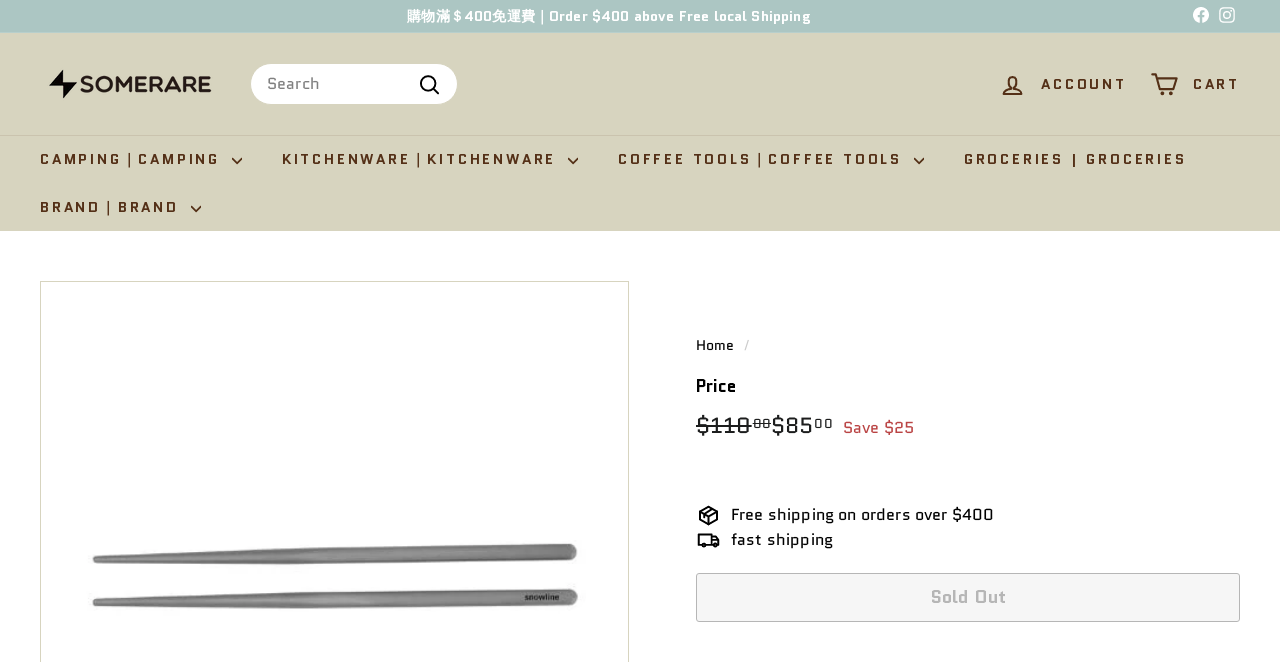

--- FILE ---
content_type: text/html; charset=utf-8
request_url: https://somerare.com/en/products/snowline-titanium-chopsticks-%E9%88%A6%E7%AD%B7%E5%AD%90
body_size: 45506
content:
<!doctype html>
<html class="no-js" lang="en" dir="ltr">
  <head>
    <meta charset="utf-8">
    <meta http-equiv="X-UA-Compatible" content="IE=edge,chrome=1">
    <meta name="viewport" content="width=device-width,initial-scale=1">
    <meta name="theme-color" content="#7f98a7">
    <link rel="canonical" href="https://somerare.com/en/products/snowline-titanium-chopsticks-%e9%88%a6%e7%ad%b7%e5%ad%90">
    <link rel="preconnect" href="https://fonts.shopifycdn.com" crossorigin>
    <link rel="dns-prefetch" href="https://ajax.googleapis.com">
    <link rel="dns-prefetch" href="https://maps.googleapis.com">
    <link rel="dns-prefetch" href="https://maps.gstatic.com"><link rel="shortcut icon" href="//somerare.com/cdn/shop/files/Somerare_logo_32x32.png?v=1649536143" type="image/png">
<title>Snowline - Titanium Chopsticks｜Titanium Chopsticks &ndash; Somerare</title>
<meta name="description" content="Size 19.3 x 0.7 cm Weight 14g MaterialMaterial titanium ColorColor silver Featured Features _ Light, corrosion resistant and safe titanium tableware The cookware doesn&#39;t leave fingerprint through a special surface processing The storage case is included Opener function has been added">
<meta property="og:site_name" content="Somerare">
<meta property="og:url" content="https://somerare.com/en/products/snowline-titanium-chopsticks-%e9%88%a6%e7%ad%b7%e5%ad%90">
<meta property="og:title" content="Snowline - Titanium Chopsticks｜Titanium Chopsticks">
<meta property="og:type" content="product">
<meta property="og:description" content="Size 19.3 x 0.7 cm Weight 14g MaterialMaterial titanium ColorColor silver Featured Features _ Light, corrosion resistant and safe titanium tableware The cookware doesn&#39;t leave fingerprint through a special surface processing The storage case is included Opener function has been added"><meta property="og:image" content="http://somerare.com/cdn/shop/products/0437f9756b3b78f2a5fae6e1fa2810ef.jpg?v=1649537630">
  <meta property="og:image:secure_url" content="https://somerare.com/cdn/shop/products/0437f9756b3b78f2a5fae6e1fa2810ef.jpg?v=1649537630">
  <meta property="og:image:width" content="500">
  <meta property="og:image:height" content="500"><meta name="twitter:site" content="@">
<meta name="twitter:card" content="summary_large_image">
<meta name="twitter:title" content="Snowline - Titanium Chopsticks｜Titanium Chopsticks">
<meta name="twitter:description" content="Size 19.3 x 0.7 cm Weight 14g MaterialMaterial titanium ColorColor silver Featured Features _ Light, corrosion resistant and safe titanium tableware The cookware doesn&#39;t leave fingerprint through a special surface processing The storage case is included Opener function has been added">

<style data-shopify>@font-face {
  font-family: Quantico;
  font-weight: 700;
  font-style: normal;
  font-display: swap;
  src: url("//somerare.com/cdn/fonts/quantico/quantico_n7.3d54f237228b0bc45791c12073666ec60d721a65.woff2") format("woff2"),
       url("//somerare.com/cdn/fonts/quantico/quantico_n7.4f5f9312f1ed33107057922012647741a88bf8d9.woff") format("woff");
}

  @font-face {
  font-family: Quantico;
  font-weight: 400;
  font-style: normal;
  font-display: swap;
  src: url("//somerare.com/cdn/fonts/quantico/quantico_n4.6e63eba878761e30c5ffb43a6ee8ab35145a10ed.woff2") format("woff2"),
       url("//somerare.com/cdn/fonts/quantico/quantico_n4.18f9145bdfea61e6ca380f89dbf77ed98e14f33a.woff") format("woff");
}


  
  @font-face {
  font-family: Quantico;
  font-weight: 400;
  font-style: italic;
  font-display: swap;
  src: url("//somerare.com/cdn/fonts/quantico/quantico_i4.9999813cd9117a070aa986273b20e58909fa5556.woff2") format("woff2"),
       url("//somerare.com/cdn/fonts/quantico/quantico_i4.2227ffda153f29b47feaad911dc24627bf44dd0f.woff") format("woff");
}

  
</style><link href="//somerare.com/cdn/shop/t/8/assets/components.css?v=113759806839412531851719391557" rel="stylesheet" type="text/css" media="all" />

<style data-shopify>:root {
    --colorBody: #fff;
    --colorBodyAlpha05: rgba(255, 255, 255, 0.05);
    --colorBodyDim: #f2f2f2;

    --colorBorder: #d7d4bf;

    --colorBtnPrimary: #7f98a7;
    --colorBtnPrimaryLight: #9db0bc;
    --colorBtnPrimaryDim: #708c9d;
    --colorBtnPrimaryText: #ffffff;

    --colorCartDot: #ba4444;
    --colorCartDotText: #fff;

    --colorFooter: #d7d4bf;
    --colorFooterBorder: #e8e8e1;
    --colorFooterText: #543017;

    --colorLink: #000000;

    --colorModalBg: rgba(231, 231, 231, 0.6);

    --colorNav: #d7d4bf;
    --colorNavSearch: #fff;
    --colorNavText: #543017;

    --colorPrice: #1c1d1d;

    --colorSaleTag: #ba4444;
    --colorSaleTagText: #ffffff;

    --colorScheme1Text: #fff;
    --colorScheme1Bg: #c6c3ac;
    --colorScheme2Text: #ffffff;
    --colorScheme2Bg: #7fa7a2;
    --colorScheme3Text: #ffffff;
    --colorScheme3Bg: #c6acaf;

    --colorTextBody: #000000;
    --colorTextBodyAlpha005: rgba(0, 0, 0, 0.05);
    --colorTextBodyAlpha008: rgba(0, 0, 0, 0.08);
    --colorTextSavings: #ba4444;

    --colorToolbar: #acc6c3;
    --colorToolbarText: #fff;

    --urlIcoSelect: url(//somerare.com/cdn/shop/t/8/assets/ico-select.svg);
    --urlSwirlSvg: url(//somerare.com/cdn/shop/t/8/assets/swirl.svg);

    --header-padding-bottom: 0;

    --pageTopPadding: 35px;
    --pageNarrow: 780px;
    --pageWidthPadding: 40px;
    --gridGutter: 22px;
    --indexSectionPadding: 60px;
    --sectionHeaderBottom: 40px;
    --collapsibleIconWidth: 12px;

    --sizeChartMargin: 30px 0;
    --sizeChartIconMargin: 5px;

    --newsletterReminderPadding: 20px 30px 20px 25px;

    --textFrameMargin: 10px;

    /*Shop Pay Installments*/
    --color-body-text: #000000;
    --color-body: #fff;
    --color-bg: #fff;

    --typeHeaderPrimary: Quantico;
    --typeHeaderFallback: sans-serif;
    --typeHeaderSize: 36px;
    --typeHeaderWeight: 700;
    --typeHeaderLineHeight: 1.2;
    --typeHeaderSpacing: 0.0em;

    --typeBasePrimary:Quantico;
    --typeBaseFallback:sans-serif;
    --typeBaseSize: 16px;
    --typeBaseWeight: 400;
    --typeBaseSpacing: 0.01em;
    --typeBaseLineHeight: 1.5;

    --colorSmallImageBg: #1c1d1d;
    --colorSmallImageBgDark: #141515;
    --colorLargeImageBg: #e7e7e7;
    --colorLargeImageBgLight: #ffffff;

    --iconWeight: 5px;
    --iconLinecaps: round;

    
      --buttonRadius: 3px;
      --btnPadding: 11px 25px;
    

    
      --roundness: 20px;
    

    
      --gridThickness: 0;
    

    --productTileMargin: 10%;
    --collectionTileMargin: 17%;

    --swatchSize: 40px;
  }

  @media screen and (max-width: 768px) {
    :root {
      --pageTopPadding: 15px;
      --pageNarrow: 330px;
      --pageWidthPadding: 17px;
      --gridGutter: 16px;
      --indexSectionPadding: 40px;
      --sectionHeaderBottom: 25px;
      --collapsibleIconWidth: 10px;
      --textFrameMargin: 7px;
      --typeBaseSize: 14px;

      
        --roundness: 15px;
        --btnPadding: 9px 25px;
      
    }
  }</style><link href="//somerare.com/cdn/shop/t/8/assets/overrides.css?v=61671070734277095511719391559" rel="stylesheet" type="text/css" media="all" />
<style data-shopify>:root {
        --productGridPadding: 12px;
      }</style><script async crossorigin fetchpriority="high" src="/cdn/shopifycloud/importmap-polyfill/es-modules-shim.2.4.0.js"></script>
<script>
      document.documentElement.className = document.documentElement.className.replace('no-js', 'js');

      window.theme = window.theme || {};
      theme.routes = {
        home: "/en",
        collections: "/en/collections",
        cart: "/en/cart.js",
        cartPage: "/en/cart",
        cartAdd: "/en/cart/add.js",
        cartChange: "/en/cart/change.js",
        search: "/en/search",
        predictiveSearch: "/en/search/suggest"
      };

      theme.strings = {
        soldOut: "Sold Out",
        unavailable: "Unavailable",
        inStockLabel: "In stock, ready to ship",
        oneStockLabel: "Low stock - [count] item left",
        otherStockLabel: "Low stock - [count] items left",
        willNotShipUntil: "Ready to ship [date]",
        willBeInStockAfter: "Back in stock [date]",
        waitingForStock: "Backordered, shipping soon",
        savePrice: "Save [saved_amount]",
        cartEmpty: "Your cart is currently empty.",
        cartTermsConfirmation: "You must agree with the terms and conditions of sales to check out",
        searchCollections: "Collections",
        searchPages: "Pages",
        searchArticles: "Articles",
        maxQuantity: "You can only have [quantity] of [title] in your cart."
      };
      theme.settings = {
        cartType: "dropdown",
        isCustomerTemplate: false,
        moneyFormat: "${{amount}}",
        saveType: "dollar",
        productImageSize: "square",
        productImageCover: true,
        predictiveSearch: true,
        predictiveSearchType: null,
        superScriptSetting: true,
        superScriptPrice: true,
        quickView: true,
        quickAdd: false,
        themeName: 'Expanse',
        themeVersion: "5.2.1" // x-release-please-version
      };
    </script><script type="importmap">
{
  "imports": {
    "@archetype-themes/scripts/config": "//somerare.com/cdn/shop/t/8/assets/config.js?v=95976828937475645771719391557",
    "@archetype-themes/scripts/helpers/a11y": "//somerare.com/cdn/shop/t/8/assets/a11y.js?v=118065092949826047841719391557",
    "@archetype-themes/scripts/helpers/ajax-renderer": "//somerare.com/cdn/shop/t/8/assets/ajax-renderer.js?v=100928873305606449171719391557",
    "@archetype-themes/scripts/helpers/currency": "//somerare.com/cdn/shop/t/8/assets/currency.js?v=7073109214763046061719391557",
    "@archetype-themes/scripts/helpers/delegate": "//somerare.com/cdn/shop/t/8/assets/delegate.js?v=149839824348477659831719391557",
    "@archetype-themes/scripts/helpers/init-globals": "//somerare.com/cdn/shop/t/8/assets/init-globals.js?v=181475641737567220961719391559",
    "@archetype-themes/scripts/helpers/library-loader": "//somerare.com/cdn/shop/t/8/assets/library-loader.js?v=156273567395030534951719391559",
    "@archetype-themes/scripts/helpers/rte": "//somerare.com/cdn/shop/t/8/assets/rte.js?v=25912603626504680721719391560",
    "@archetype-themes/scripts/helpers/sections": "//somerare.com/cdn/shop/t/8/assets/sections.js?v=182906742684709496481719391560",
    "@archetype-themes/scripts/helpers/size-drawer": "//somerare.com/cdn/shop/t/8/assets/size-drawer.js?v=67462763974111650691719391560",
    "@archetype-themes/scripts/helpers/utils": "//somerare.com/cdn/shop/t/8/assets/utils.js?v=117964846174238173191719391560",
    "@archetype-themes/scripts/helpers/vimeo": "//somerare.com/cdn/shop/t/8/assets/vimeo.js?v=24358449204266797831719391560",
    "@archetype-themes/scripts/helpers/youtube": "//somerare.com/cdn/shop/t/8/assets/youtube.js?v=65638137014896701821719391560",
    "@archetype-themes/scripts/modules/animation-observer": "//somerare.com/cdn/shop/t/8/assets/animation-observer.js?v=153879372474529029271719391557",
    "@archetype-themes/scripts/modules/cart-api": "//somerare.com/cdn/shop/t/8/assets/cart-api.js?v=93416222499431499891719391557",
    "@archetype-themes/scripts/modules/cart-drawer": "//somerare.com/cdn/shop/t/8/assets/cart-drawer.js?v=22319036241739343301719391557",
    "@archetype-themes/scripts/modules/cart-form": "//somerare.com/cdn/shop/t/8/assets/cart-form.js?v=7359676928425491331719391557",
    "@archetype-themes/scripts/modules/collapsibles": "//somerare.com/cdn/shop/t/8/assets/collapsibles.js?v=20772374232124797641719391557",
    "@archetype-themes/scripts/modules/collection-sidebar": "//somerare.com/cdn/shop/t/8/assets/collection-sidebar.js?v=11139703187251763651719391557",
    "@archetype-themes/scripts/modules/collection-template": "//somerare.com/cdn/shop/t/8/assets/collection-template.js?v=140554359979706354581719391557",
    "@archetype-themes/scripts/modules/disclosure": "//somerare.com/cdn/shop/t/8/assets/disclosure.js?v=67772127279384659731719391557",
    "@archetype-themes/scripts/modules/drawers": "//somerare.com/cdn/shop/t/8/assets/drawers.js?v=41461249279569037491719391557",
    "@archetype-themes/scripts/modules/header-nav": "//somerare.com/cdn/shop/t/8/assets/header-nav.js?v=177096878740680116051719391558",
    "@archetype-themes/scripts/modules/header-search": "//somerare.com/cdn/shop/t/8/assets/header-search.js?v=111541059953386463491719391558",
    "@archetype-themes/scripts/modules/mobile-nav": "//somerare.com/cdn/shop/t/8/assets/mobile-nav.js?v=114965420791451121061719391559",
    "@archetype-themes/scripts/modules/modal": "//somerare.com/cdn/shop/t/8/assets/modal.js?v=134597060909170760981719391559",
    "@archetype-themes/scripts/modules/parallax": "//somerare.com/cdn/shop/t/8/assets/parallax.js?v=52940338558575531261719391559",
    "@archetype-themes/scripts/modules/photoswipe": "//somerare.com/cdn/shop/t/8/assets/photoswipe.js?v=165549100180449799241719391559",
    "@archetype-themes/scripts/modules/product-media": "//somerare.com/cdn/shop/t/8/assets/product-media.js?v=100982122737231373481719391560",
    "@archetype-themes/scripts/modules/product-recommendations": "//somerare.com/cdn/shop/t/8/assets/product-recommendations.js?v=129269900080061478331719391560",
    "@archetype-themes/scripts/modules/quantity-selectors": "//somerare.com/cdn/shop/t/8/assets/quantity-selectors.js?v=39825656135086092811719391560",
    "@archetype-themes/scripts/modules/slideshow": "//somerare.com/cdn/shop/t/8/assets/slideshow.js?v=106802085190232014981719391560",
    "@archetype-themes/scripts/modules/swatches": "//somerare.com/cdn/shop/t/8/assets/swatches.js?v=27943298151903503821719391560",
    "@archetype-themes/scripts/modules/tool-tip": "//somerare.com/cdn/shop/t/8/assets/tool-tip.js?v=21675976537915012111719391560",
    "@archetype-themes/scripts/modules/tool-tip-trigger": "//somerare.com/cdn/shop/t/8/assets/tool-tip-trigger.js?v=140183424560662924111719391560",
    "@archetype-themes/scripts/modules/video-modal": "//somerare.com/cdn/shop/t/8/assets/video-modal.js?v=124352799055401291551719391560",
    "@archetype-themes/scripts/modules/video-section": "//somerare.com/cdn/shop/t/8/assets/video-section.js?v=160666745868686885001719391560",
    "@archetype-themes/scripts/vendors/animape": "//somerare.com/cdn/shop/t/8/assets/animape.js?v=69069856923752907281719391557",
    "@archetype-themes/scripts/vendors/flickity": "//somerare.com/cdn/shop/t/8/assets/flickity.js?v=128155267415939108511719391558",
    "@archetype-themes/scripts/vendors/flickity-fade": "//somerare.com/cdn/shop/t/8/assets/flickity-fade.js?v=46741697477679047371719391558",
    "@archetype-themes/scripts/vendors/photoswipe-ui-default.min": "//somerare.com/cdn/shop/t/8/assets/photoswipe-ui-default.min.js?v=23071875046386290851719391559",
    "@archetype-themes/scripts/vendors/photoswipe.min": "//somerare.com/cdn/shop/t/8/assets/photoswipe.min.js?v=47396415601861281921719391559",
    "@archetype-themes/utils/pubsub": "//somerare.com/cdn/shop/t/8/assets/pubsub.js?v=170887502973045284781719391560",
    "components/announcement-bar": "//somerare.com/cdn/shop/t/8/assets/announcement-bar.js?v=61239492037021845891719391557",
    "components/block-buy-buttons": "//somerare.com/cdn/shop/t/8/assets/block-buy-buttons.js?v=148958496432830410761719391557",
    "components/block-contact": "//somerare.com/cdn/shop/t/8/assets/block-contact.js?v=78355411751615558911719391557",
    "components/block-description": "//somerare.com/cdn/shop/t/8/assets/block-description.js?v=81077347419709677141719391557",
    "components/block-price": "//somerare.com/cdn/shop/t/8/assets/block-price.js?v=129702681217586970991719391557",
    "components/block-quantity-selector": "//somerare.com/cdn/shop/t/8/assets/block-quantity-selector.js?v=117475072784309989681719391557",
    "components/block-tab": "//somerare.com/cdn/shop/t/8/assets/block-tab.js?v=26040362447511671711719391557",
    "components/block-variant-picker": "//somerare.com/cdn/shop/t/8/assets/block-variant-picker.js?v=71031908405311637371719391557",
    "components/gift-card-recipient-form": "//somerare.com/cdn/shop/t/8/assets/gift-card-recipient-form.js?v=64755253772159527141719391558",
    "components/icon": "//somerare.com/cdn/shop/t/8/assets/icon.js?v=3434008020053097731719391559",
    "components/image-element": "//somerare.com/cdn/shop/t/8/assets/image-element.js?v=162387049124185673971719391559",
    "components/newsletter-reminder": "//somerare.com/cdn/shop/t/8/assets/newsletter-reminder.js?v=93831542396994015031719391559",
    "components/predictive-search": "//somerare.com/cdn/shop/t/8/assets/predictive-search.js?v=99835546545337592591719391560",
    "components/price-range": "//somerare.com/cdn/shop/t/8/assets/price-range.js?v=107536712590459768541719391560",
    "components/product-grid-item": "//somerare.com/cdn/shop/t/8/assets/product-grid-item.js?v=153768860261134489091719391560",
    "components/product-images": "//somerare.com/cdn/shop/t/8/assets/product-images.js?v=94779729377336687951719391560",
    "components/product-inventory": "//somerare.com/cdn/shop/t/8/assets/product-inventory.js?v=61257431154298704481719391560",
    "components/quick-add": "//somerare.com/cdn/shop/t/8/assets/quick-add.js?v=98922245195340351461719391560",
    "components/quick-shop": "//somerare.com/cdn/shop/t/8/assets/quick-shop.js?v=122648007643428631321719391560",
    "components/section-advanced-accordion": "//somerare.com/cdn/shop/t/8/assets/section-advanced-accordion.js?v=50423659066538531211719391560",
    "components/section-age-verification-popup": "//somerare.com/cdn/shop/t/8/assets/section-age-verification-popup.js?v=160720330590333804831719391560",
    "components/section-background-image-text": "//somerare.com/cdn/shop/t/8/assets/section-background-image-text.js?v=17382720343615129641719391560",
    "components/section-collection-header": "//somerare.com/cdn/shop/t/8/assets/section-collection-header.js?v=156062324844396076361719391560",
    "components/section-countdown": "//somerare.com/cdn/shop/t/8/assets/section-countdown.js?v=109956453145979029921719391560",
    "components/section-footer": "//somerare.com/cdn/shop/t/8/assets/section-footer.js?v=37607697474596166191719391560",
    "components/section-header": "//somerare.com/cdn/shop/t/8/assets/section-header.js?v=143928937928229288231719391560",
    "components/section-hotspots": "//somerare.com/cdn/shop/t/8/assets/section-hotspots.js?v=19511526374408459341719391560",
    "components/section-image-compare": "//somerare.com/cdn/shop/t/8/assets/section-image-compare.js?v=10475097497223987121719391560",
    "components/section-main-cart": "//somerare.com/cdn/shop/t/8/assets/section-main-cart.js?v=26599160823898921641719391560",
    "components/section-map": "//somerare.com/cdn/shop/t/8/assets/section-map.js?v=152624484441567095391719391560",
    "components/section-more-products-vendor": "//somerare.com/cdn/shop/t/8/assets/section-more-products-vendor.js?v=29313179064253651681719391560",
    "components/section-newsletter-popup": "//somerare.com/cdn/shop/t/8/assets/section-newsletter-popup.js?v=170012379161222995921719391560",
    "components/section-password-header": "//somerare.com/cdn/shop/t/8/assets/section-password-header.js?v=98933886638236819401719391560",
    "components/section-recently-viewed": "//somerare.com/cdn/shop/t/8/assets/section-recently-viewed.js?v=173223767998598904081719391560",
    "components/section-testimonials": "//somerare.com/cdn/shop/t/8/assets/section-testimonials.js?v=143293272721059783851719391560",
    "components/section-toolbar": "//somerare.com/cdn/shop/t/8/assets/section-toolbar.js?v=10748245694607098671719391560",
    "components/store-availability": "//somerare.com/cdn/shop/t/8/assets/store-availability.js?v=30314316816638668131719391560",
    "components/variant-sku": "//somerare.com/cdn/shop/t/8/assets/variant-sku.js?v=61072944307078446061719391560",
    "js-cookie": "//somerare.com/cdn/shop/t/8/assets/js.cookie.mjs?v=38015963105781969301719391559",
    "nouislider": "//somerare.com/cdn/shop/t/8/assets/nouislider.js?v=100438778919154896961719391559"
  }
}
</script>
<script>
  if (!(HTMLScriptElement.supports && HTMLScriptElement.supports('importmap'))) {
    const el = document.createElement('script')
    el.async = true
    el.src = "//somerare.com/cdn/shop/t/8/assets/es-module-shims.min.js?v=3197203922110785981719391558"
    document.head.appendChild(el)
  }
</script>

<script type="module" src="//somerare.com/cdn/shop/t/8/assets/is-land.min.js?v=92343381495565747271719391559"></script>



<script type="module">
  try {
    const importMap = document.querySelector('script[type="importmap"]')
    const importMapJson = JSON.parse(importMap.textContent)
    const importMapModules = Object.values(importMapJson.imports)
    for (let i = 0; i < importMapModules.length; i++) {
      const link = document.createElement('link')
      link.rel = 'modulepreload'
      link.href = importMapModules[i]
      document.head.appendChild(link)
    }
  } catch (e) {
    console.error(e)
  }
</script>
<script>window.performance && window.performance.mark && window.performance.mark('shopify.content_for_header.start');</script><meta name="facebook-domain-verification" content="4pm4kp9186m87zxnfmsx6jg55t0ily">
<meta name="facebook-domain-verification" content="g8sdsmhh2iyp32iixi5x1a1ehwtwc0">
<meta name="google-site-verification" content="NkzMF50neCdkttFCBD5aRcIjnnZPX_nDIw3jMgokBbQ">
<meta id="shopify-digital-wallet" name="shopify-digital-wallet" content="/63742738690/digital_wallets/dialog">
<meta name="shopify-checkout-api-token" content="9349b7f45b44749622256aa52f8430ff">
<link rel="alternate" hreflang="x-default" href="https://somerare.com/products/snowline-titanium-chopsticks-%E9%88%A6%E7%AD%B7%E5%AD%90">
<link rel="alternate" hreflang="zh-Hant-HK" href="https://somerare.com/products/snowline-titanium-chopsticks-%E9%88%A6%E7%AD%B7%E5%AD%90">
<link rel="alternate" hreflang="en" href="https://somerare.com/en/products/snowline-titanium-chopsticks-%E9%88%A6%E7%AD%B7%E5%AD%90">
<link rel="alternate" hreflang="zh-Hant-HK-HK" href="https://somerare.com/products/snowline-titanium-chopsticks-%E9%88%A6%E7%AD%B7%E5%AD%90">
<link rel="alternate" type="application/json+oembed" href="https://somerare.com/en/products/snowline-titanium-chopsticks-%e9%88%a6%e7%ad%b7%e5%ad%90.oembed">
<script async="async" src="/checkouts/internal/preloads.js?locale=en-HK"></script>
<link rel="preconnect" href="https://shop.app" crossorigin="anonymous">
<script async="async" src="https://shop.app/checkouts/internal/preloads.js?locale=en-HK&shop_id=63742738690" crossorigin="anonymous"></script>
<script id="apple-pay-shop-capabilities" type="application/json">{"shopId":63742738690,"countryCode":"HK","currencyCode":"HKD","merchantCapabilities":["supports3DS"],"merchantId":"gid:\/\/shopify\/Shop\/63742738690","merchantName":"Somerare","requiredBillingContactFields":["postalAddress","email","phone"],"requiredShippingContactFields":["postalAddress","email","phone"],"shippingType":"shipping","supportedNetworks":["visa","masterCard"],"total":{"type":"pending","label":"Somerare","amount":"1.00"},"shopifyPaymentsEnabled":true,"supportsSubscriptions":true}</script>
<script id="shopify-features" type="application/json">{"accessToken":"9349b7f45b44749622256aa52f8430ff","betas":["rich-media-storefront-analytics"],"domain":"somerare.com","predictiveSearch":false,"shopId":63742738690,"locale":"en"}</script>
<script>var Shopify = Shopify || {};
Shopify.shop = "somerare.myshopify.com";
Shopify.locale = "en";
Shopify.currency = {"active":"HKD","rate":"1.0"};
Shopify.country = "HK";
Shopify.theme = {"name":"已更新 New Somerare!! 的副本","id":143124398338,"schema_name":"Expanse","schema_version":"5.2.1","theme_store_id":902,"role":"main"};
Shopify.theme.handle = "null";
Shopify.theme.style = {"id":null,"handle":null};
Shopify.cdnHost = "somerare.com/cdn";
Shopify.routes = Shopify.routes || {};
Shopify.routes.root = "/en/";</script>
<script type="module">!function(o){(o.Shopify=o.Shopify||{}).modules=!0}(window);</script>
<script>!function(o){function n(){var o=[];function n(){o.push(Array.prototype.slice.apply(arguments))}return n.q=o,n}var t=o.Shopify=o.Shopify||{};t.loadFeatures=n(),t.autoloadFeatures=n()}(window);</script>
<script>
  window.ShopifyPay = window.ShopifyPay || {};
  window.ShopifyPay.apiHost = "shop.app\/pay";
  window.ShopifyPay.redirectState = null;
</script>
<script id="shop-js-analytics" type="application/json">{"pageType":"product"}</script>
<script defer="defer" async type="module" src="//somerare.com/cdn/shopifycloud/shop-js/modules/v2/client.init-shop-cart-sync_BT-GjEfc.en.esm.js"></script>
<script defer="defer" async type="module" src="//somerare.com/cdn/shopifycloud/shop-js/modules/v2/chunk.common_D58fp_Oc.esm.js"></script>
<script defer="defer" async type="module" src="//somerare.com/cdn/shopifycloud/shop-js/modules/v2/chunk.modal_xMitdFEc.esm.js"></script>
<script type="module">
  await import("//somerare.com/cdn/shopifycloud/shop-js/modules/v2/client.init-shop-cart-sync_BT-GjEfc.en.esm.js");
await import("//somerare.com/cdn/shopifycloud/shop-js/modules/v2/chunk.common_D58fp_Oc.esm.js");
await import("//somerare.com/cdn/shopifycloud/shop-js/modules/v2/chunk.modal_xMitdFEc.esm.js");

  window.Shopify.SignInWithShop?.initShopCartSync?.({"fedCMEnabled":true,"windoidEnabled":true});

</script>
<script>
  window.Shopify = window.Shopify || {};
  if (!window.Shopify.featureAssets) window.Shopify.featureAssets = {};
  window.Shopify.featureAssets['shop-js'] = {"shop-cart-sync":["modules/v2/client.shop-cart-sync_DZOKe7Ll.en.esm.js","modules/v2/chunk.common_D58fp_Oc.esm.js","modules/v2/chunk.modal_xMitdFEc.esm.js"],"init-fed-cm":["modules/v2/client.init-fed-cm_B6oLuCjv.en.esm.js","modules/v2/chunk.common_D58fp_Oc.esm.js","modules/v2/chunk.modal_xMitdFEc.esm.js"],"shop-cash-offers":["modules/v2/client.shop-cash-offers_D2sdYoxE.en.esm.js","modules/v2/chunk.common_D58fp_Oc.esm.js","modules/v2/chunk.modal_xMitdFEc.esm.js"],"shop-login-button":["modules/v2/client.shop-login-button_QeVjl5Y3.en.esm.js","modules/v2/chunk.common_D58fp_Oc.esm.js","modules/v2/chunk.modal_xMitdFEc.esm.js"],"pay-button":["modules/v2/client.pay-button_DXTOsIq6.en.esm.js","modules/v2/chunk.common_D58fp_Oc.esm.js","modules/v2/chunk.modal_xMitdFEc.esm.js"],"shop-button":["modules/v2/client.shop-button_DQZHx9pm.en.esm.js","modules/v2/chunk.common_D58fp_Oc.esm.js","modules/v2/chunk.modal_xMitdFEc.esm.js"],"avatar":["modules/v2/client.avatar_BTnouDA3.en.esm.js"],"init-windoid":["modules/v2/client.init-windoid_CR1B-cfM.en.esm.js","modules/v2/chunk.common_D58fp_Oc.esm.js","modules/v2/chunk.modal_xMitdFEc.esm.js"],"init-shop-for-new-customer-accounts":["modules/v2/client.init-shop-for-new-customer-accounts_C_vY_xzh.en.esm.js","modules/v2/client.shop-login-button_QeVjl5Y3.en.esm.js","modules/v2/chunk.common_D58fp_Oc.esm.js","modules/v2/chunk.modal_xMitdFEc.esm.js"],"init-shop-email-lookup-coordinator":["modules/v2/client.init-shop-email-lookup-coordinator_BI7n9ZSv.en.esm.js","modules/v2/chunk.common_D58fp_Oc.esm.js","modules/v2/chunk.modal_xMitdFEc.esm.js"],"init-shop-cart-sync":["modules/v2/client.init-shop-cart-sync_BT-GjEfc.en.esm.js","modules/v2/chunk.common_D58fp_Oc.esm.js","modules/v2/chunk.modal_xMitdFEc.esm.js"],"shop-toast-manager":["modules/v2/client.shop-toast-manager_DiYdP3xc.en.esm.js","modules/v2/chunk.common_D58fp_Oc.esm.js","modules/v2/chunk.modal_xMitdFEc.esm.js"],"init-customer-accounts":["modules/v2/client.init-customer-accounts_D9ZNqS-Q.en.esm.js","modules/v2/client.shop-login-button_QeVjl5Y3.en.esm.js","modules/v2/chunk.common_D58fp_Oc.esm.js","modules/v2/chunk.modal_xMitdFEc.esm.js"],"init-customer-accounts-sign-up":["modules/v2/client.init-customer-accounts-sign-up_iGw4briv.en.esm.js","modules/v2/client.shop-login-button_QeVjl5Y3.en.esm.js","modules/v2/chunk.common_D58fp_Oc.esm.js","modules/v2/chunk.modal_xMitdFEc.esm.js"],"shop-follow-button":["modules/v2/client.shop-follow-button_CqMgW2wH.en.esm.js","modules/v2/chunk.common_D58fp_Oc.esm.js","modules/v2/chunk.modal_xMitdFEc.esm.js"],"checkout-modal":["modules/v2/client.checkout-modal_xHeaAweL.en.esm.js","modules/v2/chunk.common_D58fp_Oc.esm.js","modules/v2/chunk.modal_xMitdFEc.esm.js"],"shop-login":["modules/v2/client.shop-login_D91U-Q7h.en.esm.js","modules/v2/chunk.common_D58fp_Oc.esm.js","modules/v2/chunk.modal_xMitdFEc.esm.js"],"lead-capture":["modules/v2/client.lead-capture_BJmE1dJe.en.esm.js","modules/v2/chunk.common_D58fp_Oc.esm.js","modules/v2/chunk.modal_xMitdFEc.esm.js"],"payment-terms":["modules/v2/client.payment-terms_Ci9AEqFq.en.esm.js","modules/v2/chunk.common_D58fp_Oc.esm.js","modules/v2/chunk.modal_xMitdFEc.esm.js"]};
</script>
<script>(function() {
  var isLoaded = false;
  function asyncLoad() {
    if (isLoaded) return;
    isLoaded = true;
    var urls = ["https:\/\/alpha.helixo.co\/scripts\/sdk.min.js?shop=somerare.myshopify.com","https:\/\/seo.apps.avada.io\/scripttag\/avada-seo-installed.js?shop=somerare.myshopify.com","\/\/cdn.shopify.com\/proxy\/6bfa770a24c1c79ef29839178fbc847ab660e6697c42a2c8a7f181eeffe688be\/shopify-script-tags.s3.eu-west-1.amazonaws.com\/smartseo\/instantpage.js?shop=somerare.myshopify.com\u0026sp-cache-control=cHVibGljLCBtYXgtYWdlPTkwMA"];
    for (var i = 0; i < urls.length; i++) {
      var s = document.createElement('script');
      s.type = 'text/javascript';
      s.async = true;
      s.src = urls[i];
      var x = document.getElementsByTagName('script')[0];
      x.parentNode.insertBefore(s, x);
    }
  };
  if(window.attachEvent) {
    window.attachEvent('onload', asyncLoad);
  } else {
    window.addEventListener('load', asyncLoad, false);
  }
})();</script>
<script id="__st">var __st={"a":63742738690,"offset":28800,"reqid":"a62d1f72-2f76-4e35-84f0-2d5fd06e097b-1769381656","pageurl":"somerare.com\/en\/products\/snowline-titanium-chopsticks-%E9%88%A6%E7%AD%B7%E5%AD%90","u":"b66baa6da346","p":"product","rtyp":"product","rid":7653223104770};</script>
<script>window.ShopifyPaypalV4VisibilityTracking = true;</script>
<script id="captcha-bootstrap">!function(){'use strict';const t='contact',e='account',n='new_comment',o=[[t,t],['blogs',n],['comments',n],[t,'customer']],c=[[e,'customer_login'],[e,'guest_login'],[e,'recover_customer_password'],[e,'create_customer']],r=t=>t.map((([t,e])=>`form[action*='/${t}']:not([data-nocaptcha='true']) input[name='form_type'][value='${e}']`)).join(','),a=t=>()=>t?[...document.querySelectorAll(t)].map((t=>t.form)):[];function s(){const t=[...o],e=r(t);return a(e)}const i='password',u='form_key',d=['recaptcha-v3-token','g-recaptcha-response','h-captcha-response',i],f=()=>{try{return window.sessionStorage}catch{return}},m='__shopify_v',_=t=>t.elements[u];function p(t,e,n=!1){try{const o=window.sessionStorage,c=JSON.parse(o.getItem(e)),{data:r}=function(t){const{data:e,action:n}=t;return t[m]||n?{data:e,action:n}:{data:t,action:n}}(c);for(const[e,n]of Object.entries(r))t.elements[e]&&(t.elements[e].value=n);n&&o.removeItem(e)}catch(o){console.error('form repopulation failed',{error:o})}}const l='form_type',E='cptcha';function T(t){t.dataset[E]=!0}const w=window,h=w.document,L='Shopify',v='ce_forms',y='captcha';let A=!1;((t,e)=>{const n=(g='f06e6c50-85a8-45c8-87d0-21a2b65856fe',I='https://cdn.shopify.com/shopifycloud/storefront-forms-hcaptcha/ce_storefront_forms_captcha_hcaptcha.v1.5.2.iife.js',D={infoText:'Protected by hCaptcha',privacyText:'Privacy',termsText:'Terms'},(t,e,n)=>{const o=w[L][v],c=o.bindForm;if(c)return c(t,g,e,D).then(n);var r;o.q.push([[t,g,e,D],n]),r=I,A||(h.body.append(Object.assign(h.createElement('script'),{id:'captcha-provider',async:!0,src:r})),A=!0)});var g,I,D;w[L]=w[L]||{},w[L][v]=w[L][v]||{},w[L][v].q=[],w[L][y]=w[L][y]||{},w[L][y].protect=function(t,e){n(t,void 0,e),T(t)},Object.freeze(w[L][y]),function(t,e,n,w,h,L){const[v,y,A,g]=function(t,e,n){const i=e?o:[],u=t?c:[],d=[...i,...u],f=r(d),m=r(i),_=r(d.filter((([t,e])=>n.includes(e))));return[a(f),a(m),a(_),s()]}(w,h,L),I=t=>{const e=t.target;return e instanceof HTMLFormElement?e:e&&e.form},D=t=>v().includes(t);t.addEventListener('submit',(t=>{const e=I(t);if(!e)return;const n=D(e)&&!e.dataset.hcaptchaBound&&!e.dataset.recaptchaBound,o=_(e),c=g().includes(e)&&(!o||!o.value);(n||c)&&t.preventDefault(),c&&!n&&(function(t){try{if(!f())return;!function(t){const e=f();if(!e)return;const n=_(t);if(!n)return;const o=n.value;o&&e.removeItem(o)}(t);const e=Array.from(Array(32),(()=>Math.random().toString(36)[2])).join('');!function(t,e){_(t)||t.append(Object.assign(document.createElement('input'),{type:'hidden',name:u})),t.elements[u].value=e}(t,e),function(t,e){const n=f();if(!n)return;const o=[...t.querySelectorAll(`input[type='${i}']`)].map((({name:t})=>t)),c=[...d,...o],r={};for(const[a,s]of new FormData(t).entries())c.includes(a)||(r[a]=s);n.setItem(e,JSON.stringify({[m]:1,action:t.action,data:r}))}(t,e)}catch(e){console.error('failed to persist form',e)}}(e),e.submit())}));const S=(t,e)=>{t&&!t.dataset[E]&&(n(t,e.some((e=>e===t))),T(t))};for(const o of['focusin','change'])t.addEventListener(o,(t=>{const e=I(t);D(e)&&S(e,y())}));const B=e.get('form_key'),M=e.get(l),P=B&&M;t.addEventListener('DOMContentLoaded',(()=>{const t=y();if(P)for(const e of t)e.elements[l].value===M&&p(e,B);[...new Set([...A(),...v().filter((t=>'true'===t.dataset.shopifyCaptcha))])].forEach((e=>S(e,t)))}))}(h,new URLSearchParams(w.location.search),n,t,e,['guest_login'])})(!0,!0)}();</script>
<script integrity="sha256-4kQ18oKyAcykRKYeNunJcIwy7WH5gtpwJnB7kiuLZ1E=" data-source-attribution="shopify.loadfeatures" defer="defer" src="//somerare.com/cdn/shopifycloud/storefront/assets/storefront/load_feature-a0a9edcb.js" crossorigin="anonymous"></script>
<script crossorigin="anonymous" defer="defer" src="//somerare.com/cdn/shopifycloud/storefront/assets/shopify_pay/storefront-65b4c6d7.js?v=20250812"></script>
<script data-source-attribution="shopify.dynamic_checkout.dynamic.init">var Shopify=Shopify||{};Shopify.PaymentButton=Shopify.PaymentButton||{isStorefrontPortableWallets:!0,init:function(){window.Shopify.PaymentButton.init=function(){};var t=document.createElement("script");t.src="https://somerare.com/cdn/shopifycloud/portable-wallets/latest/portable-wallets.en.js",t.type="module",document.head.appendChild(t)}};
</script>
<script data-source-attribution="shopify.dynamic_checkout.buyer_consent">
  function portableWalletsHideBuyerConsent(e){var t=document.getElementById("shopify-buyer-consent"),n=document.getElementById("shopify-subscription-policy-button");t&&n&&(t.classList.add("hidden"),t.setAttribute("aria-hidden","true"),n.removeEventListener("click",e))}function portableWalletsShowBuyerConsent(e){var t=document.getElementById("shopify-buyer-consent"),n=document.getElementById("shopify-subscription-policy-button");t&&n&&(t.classList.remove("hidden"),t.removeAttribute("aria-hidden"),n.addEventListener("click",e))}window.Shopify?.PaymentButton&&(window.Shopify.PaymentButton.hideBuyerConsent=portableWalletsHideBuyerConsent,window.Shopify.PaymentButton.showBuyerConsent=portableWalletsShowBuyerConsent);
</script>
<script>
  function portableWalletsCleanup(e){e&&e.src&&console.error("Failed to load portable wallets script "+e.src);var t=document.querySelectorAll("shopify-accelerated-checkout .shopify-payment-button__skeleton, shopify-accelerated-checkout-cart .wallet-cart-button__skeleton"),e=document.getElementById("shopify-buyer-consent");for(let e=0;e<t.length;e++)t[e].remove();e&&e.remove()}function portableWalletsNotLoadedAsModule(e){e instanceof ErrorEvent&&"string"==typeof e.message&&e.message.includes("import.meta")&&"string"==typeof e.filename&&e.filename.includes("portable-wallets")&&(window.removeEventListener("error",portableWalletsNotLoadedAsModule),window.Shopify.PaymentButton.failedToLoad=e,"loading"===document.readyState?document.addEventListener("DOMContentLoaded",window.Shopify.PaymentButton.init):window.Shopify.PaymentButton.init())}window.addEventListener("error",portableWalletsNotLoadedAsModule);
</script>

<script type="module" src="https://somerare.com/cdn/shopifycloud/portable-wallets/latest/portable-wallets.en.js" onError="portableWalletsCleanup(this)" crossorigin="anonymous"></script>
<script nomodule>
  document.addEventListener("DOMContentLoaded", portableWalletsCleanup);
</script>

<link id="shopify-accelerated-checkout-styles" rel="stylesheet" media="screen" href="https://somerare.com/cdn/shopifycloud/portable-wallets/latest/accelerated-checkout-backwards-compat.css" crossorigin="anonymous">
<style id="shopify-accelerated-checkout-cart">
        #shopify-buyer-consent {
  margin-top: 1em;
  display: inline-block;
  width: 100%;
}

#shopify-buyer-consent.hidden {
  display: none;
}

#shopify-subscription-policy-button {
  background: none;
  border: none;
  padding: 0;
  text-decoration: underline;
  font-size: inherit;
  cursor: pointer;
}

#shopify-subscription-policy-button::before {
  box-shadow: none;
}

      </style>

<script>window.performance && window.performance.mark && window.performance.mark('shopify.content_for_header.end');</script>

    <script src="//somerare.com/cdn/shop/t/8/assets/theme.js?v=77167323714411244521719391560" defer="defer"></script>
  <!-- BEGIN app block: shopify://apps/judge-me-reviews/blocks/judgeme_core/61ccd3b1-a9f2-4160-9fe9-4fec8413e5d8 --><!-- Start of Judge.me Core -->






<link rel="dns-prefetch" href="https://cdnwidget.judge.me">
<link rel="dns-prefetch" href="https://cdn.judge.me">
<link rel="dns-prefetch" href="https://cdn1.judge.me">
<link rel="dns-prefetch" href="https://api.judge.me">

<script data-cfasync='false' class='jdgm-settings-script'>window.jdgmSettings={"pagination":5,"disable_web_reviews":false,"badge_no_review_text":"No reviews","badge_n_reviews_text":"{{ n }} review/reviews","badge_star_color":"#ecec42","hide_badge_preview_if_no_reviews":true,"badge_hide_text":false,"enforce_center_preview_badge":false,"widget_title":"Customer Reviews","widget_open_form_text":"Write a review","widget_close_form_text":"Cancel review","widget_refresh_page_text":"Refresh page","widget_summary_text":"Based on {{ number_of_reviews }} review/reviews","widget_no_review_text":"Be the first to write a review","widget_name_field_text":"Display name","widget_verified_name_field_text":"Verified Name (public)","widget_name_placeholder_text":"Display name","widget_required_field_error_text":"This field is required.","widget_email_field_text":"Email address","widget_verified_email_field_text":"Verified Email (private, can not be edited)","widget_email_placeholder_text":"Your email address","widget_email_field_error_text":"Please enter a valid email address.","widget_rating_field_text":"Rating","widget_review_title_field_text":"Review Title","widget_review_title_placeholder_text":"Give your review a title","widget_review_body_field_text":"Review content","widget_review_body_placeholder_text":"Start writing here...","widget_pictures_field_text":"Picture/Video (optional)","widget_submit_review_text":"Submit Review","widget_submit_verified_review_text":"Submit Verified Review","widget_submit_success_msg_with_auto_publish":"Thank you! Please refresh the page in a few moments to see your review. You can remove or edit your review by logging into \u003ca href='https://judge.me/login' target='_blank' rel='nofollow noopener'\u003eJudge.me\u003c/a\u003e","widget_submit_success_msg_no_auto_publish":"Thank you! Your review will be published as soon as it is approved by the shop admin. You can remove or edit your review by logging into \u003ca href='https://judge.me/login' target='_blank' rel='nofollow noopener'\u003eJudge.me\u003c/a\u003e","widget_show_default_reviews_out_of_total_text":"Showing {{ n_reviews_shown }} out of {{ n_reviews }} reviews.","widget_show_all_link_text":"Show all","widget_show_less_link_text":"Show less","widget_author_said_text":"{{ reviewer_name }} said:","widget_days_text":"{{ n }} days ago","widget_weeks_text":"{{ n }} week/weeks ago","widget_months_text":"{{ n }} month/months ago","widget_years_text":"{{ n }} year/years ago","widget_yesterday_text":"Yesterday","widget_today_text":"Today","widget_replied_text":"\u003e\u003e {{ shop_name }} replied:","widget_read_more_text":"Read more","widget_reviewer_name_as_initial":"","widget_rating_filter_color":"#fbcd0a","widget_rating_filter_see_all_text":"See all reviews","widget_sorting_most_recent_text":"Most Recent","widget_sorting_highest_rating_text":"Highest Rating","widget_sorting_lowest_rating_text":"Lowest Rating","widget_sorting_with_pictures_text":"Only Pictures","widget_sorting_most_helpful_text":"Most Helpful","widget_open_question_form_text":"Ask a question","widget_reviews_subtab_text":"Reviews","widget_questions_subtab_text":"Questions","widget_question_label_text":"Question","widget_answer_label_text":"Answer","widget_question_placeholder_text":"Write your question here","widget_submit_question_text":"Submit Question","widget_question_submit_success_text":"Thank you for your question! We will notify you once it gets answered.","widget_star_color":"#ecec42","verified_badge_text":"Verified","verified_badge_bg_color":"","verified_badge_text_color":"","verified_badge_placement":"left-of-reviewer-name","widget_review_max_height":"","widget_hide_border":false,"widget_social_share":false,"widget_thumb":false,"widget_review_location_show":false,"widget_location_format":"","all_reviews_include_out_of_store_products":true,"all_reviews_out_of_store_text":"(out of store)","all_reviews_pagination":100,"all_reviews_product_name_prefix_text":"about","enable_review_pictures":true,"enable_question_anwser":false,"widget_theme":"default","review_date_format":"mm/dd/yyyy","default_sort_method":"most-recent","widget_product_reviews_subtab_text":"Product Reviews","widget_shop_reviews_subtab_text":"Shop Reviews","widget_other_products_reviews_text":"Reviews for other products","widget_store_reviews_subtab_text":"Store reviews","widget_no_store_reviews_text":"This store hasn't received any reviews yet","widget_web_restriction_product_reviews_text":"This product hasn't received any reviews yet","widget_no_items_text":"No items found","widget_show_more_text":"Show more","widget_write_a_store_review_text":"Write a Store Review","widget_other_languages_heading":"Reviews in Other Languages","widget_translate_review_text":"Translate review to {{ language }}","widget_translating_review_text":"Translating...","widget_show_original_translation_text":"Show original ({{ language }})","widget_translate_review_failed_text":"Review couldn't be translated.","widget_translate_review_retry_text":"Retry","widget_translate_review_try_again_later_text":"Try again later","show_product_url_for_grouped_product":false,"widget_sorting_pictures_first_text":"Pictures First","show_pictures_on_all_rev_page_mobile":false,"show_pictures_on_all_rev_page_desktop":false,"floating_tab_hide_mobile_install_preference":false,"floating_tab_button_name":"★ Reviews","floating_tab_title":"Let customers speak for us","floating_tab_button_color":"","floating_tab_button_background_color":"","floating_tab_url":"","floating_tab_url_enabled":false,"floating_tab_tab_style":"text","all_reviews_text_badge_text":"Customers rate us {{ shop.metafields.judgeme.all_reviews_rating | round: 1 }}/5 based on {{ shop.metafields.judgeme.all_reviews_count }} reviews.","all_reviews_text_badge_text_branded_style":"{{ shop.metafields.judgeme.all_reviews_rating | round: 1 }} out of 5 stars based on {{ shop.metafields.judgeme.all_reviews_count }} reviews","is_all_reviews_text_badge_a_link":false,"show_stars_for_all_reviews_text_badge":false,"all_reviews_text_badge_url":"","all_reviews_text_style":"text","all_reviews_text_color_style":"judgeme_brand_color","all_reviews_text_color":"#108474","all_reviews_text_show_jm_brand":true,"featured_carousel_show_header":true,"featured_carousel_title":"Let customers speak for us","testimonials_carousel_title":"Customers are saying","videos_carousel_title":"Real customer stories","cards_carousel_title":"Customers are saying","featured_carousel_count_text":"from {{ n }} reviews","featured_carousel_add_link_to_all_reviews_page":false,"featured_carousel_url":"","featured_carousel_show_images":true,"featured_carousel_autoslide_interval":5,"featured_carousel_arrows_on_the_sides":false,"featured_carousel_height":250,"featured_carousel_width":80,"featured_carousel_image_size":0,"featured_carousel_image_height":250,"featured_carousel_arrow_color":"#eeeeee","verified_count_badge_style":"vintage","verified_count_badge_orientation":"horizontal","verified_count_badge_color_style":"judgeme_brand_color","verified_count_badge_color":"#108474","is_verified_count_badge_a_link":false,"verified_count_badge_url":"","verified_count_badge_show_jm_brand":true,"widget_rating_preset_default":5,"widget_first_sub_tab":"product-reviews","widget_show_histogram":true,"widget_histogram_use_custom_color":false,"widget_pagination_use_custom_color":false,"widget_star_use_custom_color":true,"widget_verified_badge_use_custom_color":false,"widget_write_review_use_custom_color":false,"picture_reminder_submit_button":"Upload Pictures","enable_review_videos":false,"mute_video_by_default":false,"widget_sorting_videos_first_text":"Videos First","widget_review_pending_text":"Pending","featured_carousel_items_for_large_screen":3,"social_share_options_order":"Facebook,Twitter","remove_microdata_snippet":true,"disable_json_ld":false,"enable_json_ld_products":false,"preview_badge_show_question_text":false,"preview_badge_no_question_text":"No questions","preview_badge_n_question_text":"{{ number_of_questions }} question/questions","qa_badge_show_icon":false,"qa_badge_position":"same-row","remove_judgeme_branding":false,"widget_add_search_bar":false,"widget_search_bar_placeholder":"Search","widget_sorting_verified_only_text":"Verified only","featured_carousel_theme":"default","featured_carousel_show_rating":true,"featured_carousel_show_title":true,"featured_carousel_show_body":true,"featured_carousel_show_date":false,"featured_carousel_show_reviewer":true,"featured_carousel_show_product":false,"featured_carousel_header_background_color":"#108474","featured_carousel_header_text_color":"#ffffff","featured_carousel_name_product_separator":"reviewed","featured_carousel_full_star_background":"#108474","featured_carousel_empty_star_background":"#dadada","featured_carousel_vertical_theme_background":"#f9fafb","featured_carousel_verified_badge_enable":false,"featured_carousel_verified_badge_color":"#108474","featured_carousel_border_style":"round","featured_carousel_review_line_length_limit":3,"featured_carousel_more_reviews_button_text":"Read more reviews","featured_carousel_view_product_button_text":"View product","all_reviews_page_load_reviews_on":"scroll","all_reviews_page_load_more_text":"Load More Reviews","disable_fb_tab_reviews":false,"enable_ajax_cdn_cache":false,"widget_public_name_text":"displayed publicly like","default_reviewer_name":"John Smith","default_reviewer_name_has_non_latin":true,"widget_reviewer_anonymous":"Anonymous","medals_widget_title":"Judge.me Review Medals","medals_widget_background_color":"#f9fafb","medals_widget_position":"footer_all_pages","medals_widget_border_color":"#f9fafb","medals_widget_verified_text_position":"left","medals_widget_use_monochromatic_version":false,"medals_widget_elements_color":"#108474","show_reviewer_avatar":true,"widget_invalid_yt_video_url_error_text":"Not a YouTube video URL","widget_max_length_field_error_text":"Please enter no more than {0} characters.","widget_show_country_flag":false,"widget_show_collected_via_shop_app":true,"widget_verified_by_shop_badge_style":"light","widget_verified_by_shop_text":"Verified by Shop","widget_show_photo_gallery":false,"widget_load_with_code_splitting":true,"widget_ugc_install_preference":false,"widget_ugc_title":"Made by us, Shared by you","widget_ugc_subtitle":"Tag us to see your picture featured in our page","widget_ugc_arrows_color":"#ffffff","widget_ugc_primary_button_text":"Buy Now","widget_ugc_primary_button_background_color":"#108474","widget_ugc_primary_button_text_color":"#ffffff","widget_ugc_primary_button_border_width":"0","widget_ugc_primary_button_border_style":"none","widget_ugc_primary_button_border_color":"#108474","widget_ugc_primary_button_border_radius":"25","widget_ugc_secondary_button_text":"Load More","widget_ugc_secondary_button_background_color":"#ffffff","widget_ugc_secondary_button_text_color":"#108474","widget_ugc_secondary_button_border_width":"2","widget_ugc_secondary_button_border_style":"solid","widget_ugc_secondary_button_border_color":"#108474","widget_ugc_secondary_button_border_radius":"25","widget_ugc_reviews_button_text":"View Reviews","widget_ugc_reviews_button_background_color":"#ffffff","widget_ugc_reviews_button_text_color":"#108474","widget_ugc_reviews_button_border_width":"2","widget_ugc_reviews_button_border_style":"solid","widget_ugc_reviews_button_border_color":"#108474","widget_ugc_reviews_button_border_radius":"25","widget_ugc_reviews_button_link_to":"judgeme-reviews-page","widget_ugc_show_post_date":true,"widget_ugc_max_width":"800","widget_rating_metafield_value_type":true,"widget_primary_color":"#108474","widget_enable_secondary_color":false,"widget_secondary_color":"#edf5f5","widget_summary_average_rating_text":"{{ average_rating }} out of 5","widget_media_grid_title":"Customer photos \u0026 videos","widget_media_grid_see_more_text":"See more","widget_round_style":false,"widget_show_product_medals":true,"widget_verified_by_judgeme_text":"Verified by Judge.me","widget_show_store_medals":true,"widget_verified_by_judgeme_text_in_store_medals":"Verified by Judge.me","widget_media_field_exceed_quantity_message":"Sorry, we can only accept {{ max_media }} for one review.","widget_media_field_exceed_limit_message":"{{ file_name }} is too large, please select a {{ media_type }} less than {{ size_limit }}MB.","widget_review_submitted_text":"Review Submitted!","widget_question_submitted_text":"Question Submitted!","widget_close_form_text_question":"Cancel","widget_write_your_answer_here_text":"Write your answer here","widget_enabled_branded_link":true,"widget_show_collected_by_judgeme":false,"widget_reviewer_name_color":"","widget_write_review_text_color":"","widget_write_review_bg_color":"","widget_collected_by_judgeme_text":"collected by Judge.me","widget_pagination_type":"standard","widget_load_more_text":"Load More","widget_load_more_color":"#108474","widget_full_review_text":"Full Review","widget_read_more_reviews_text":"Read More Reviews","widget_read_questions_text":"Read Questions","widget_questions_and_answers_text":"Questions \u0026 Answers","widget_verified_by_text":"Verified by","widget_verified_text":"Verified","widget_number_of_reviews_text":"{{ number_of_reviews }} reviews","widget_back_button_text":"Back","widget_next_button_text":"Next","widget_custom_forms_filter_button":"Filters","custom_forms_style":"vertical","widget_show_review_information":false,"how_reviews_are_collected":"How reviews are collected?","widget_show_review_keywords":false,"widget_gdpr_statement":"How we use your data: We'll only contact you about the review you left, and only if necessary. By submitting your review, you agree to Judge.me's \u003ca href='https://judge.me/terms' target='_blank' rel='nofollow noopener'\u003eterms\u003c/a\u003e, \u003ca href='https://judge.me/privacy' target='_blank' rel='nofollow noopener'\u003eprivacy\u003c/a\u003e and \u003ca href='https://judge.me/content-policy' target='_blank' rel='nofollow noopener'\u003econtent\u003c/a\u003e policies.","widget_multilingual_sorting_enabled":false,"widget_translate_review_content_enabled":false,"widget_translate_review_content_method":"manual","popup_widget_review_selection":"automatically_with_pictures","popup_widget_round_border_style":true,"popup_widget_show_title":true,"popup_widget_show_body":true,"popup_widget_show_reviewer":false,"popup_widget_show_product":true,"popup_widget_show_pictures":true,"popup_widget_use_review_picture":true,"popup_widget_show_on_home_page":true,"popup_widget_show_on_product_page":true,"popup_widget_show_on_collection_page":true,"popup_widget_show_on_cart_page":true,"popup_widget_position":"bottom_left","popup_widget_first_review_delay":5,"popup_widget_duration":5,"popup_widget_interval":5,"popup_widget_review_count":5,"popup_widget_hide_on_mobile":true,"review_snippet_widget_round_border_style":true,"review_snippet_widget_card_color":"#FFFFFF","review_snippet_widget_slider_arrows_background_color":"#FFFFFF","review_snippet_widget_slider_arrows_color":"#000000","review_snippet_widget_star_color":"#108474","show_product_variant":false,"all_reviews_product_variant_label_text":"Variant: ","widget_show_verified_branding":false,"widget_ai_summary_title":"Customers say","widget_ai_summary_disclaimer":"AI-powered review summary based on recent customer reviews","widget_show_ai_summary":false,"widget_show_ai_summary_bg":false,"widget_show_review_title_input":true,"redirect_reviewers_invited_via_email":"review_widget","request_store_review_after_product_review":false,"request_review_other_products_in_order":false,"review_form_color_scheme":"default","review_form_corner_style":"square","review_form_star_color":{},"review_form_text_color":"#333333","review_form_background_color":"#ffffff","review_form_field_background_color":"#fafafa","review_form_button_color":{},"review_form_button_text_color":"#ffffff","review_form_modal_overlay_color":"#000000","review_content_screen_title_text":"How would you rate this product?","review_content_introduction_text":"We would love it if you would share a bit about your experience.","store_review_form_title_text":"How would you rate this store?","store_review_form_introduction_text":"We would love it if you would share a bit about your experience.","show_review_guidance_text":true,"one_star_review_guidance_text":"Poor","five_star_review_guidance_text":"Great","customer_information_screen_title_text":"About you","customer_information_introduction_text":"Please tell us more about you.","custom_questions_screen_title_text":"Your experience in more detail","custom_questions_introduction_text":"Here are a few questions to help us understand more about your experience.","review_submitted_screen_title_text":"Thanks for your review!","review_submitted_screen_thank_you_text":"We are processing it and it will appear on the store soon.","review_submitted_screen_email_verification_text":"Please confirm your email by clicking the link we just sent you. This helps us keep reviews authentic.","review_submitted_request_store_review_text":"Would you like to share your experience of shopping with us?","review_submitted_review_other_products_text":"Would you like to review these products?","store_review_screen_title_text":"Would you like to share your experience of shopping with us?","store_review_introduction_text":"We value your feedback and use it to improve. Please share any thoughts or suggestions you have.","reviewer_media_screen_title_picture_text":"Share a picture","reviewer_media_introduction_picture_text":"Upload a photo to support your review.","reviewer_media_screen_title_video_text":"Share a video","reviewer_media_introduction_video_text":"Upload a video to support your review.","reviewer_media_screen_title_picture_or_video_text":"Share a picture or video","reviewer_media_introduction_picture_or_video_text":"Upload a photo or video to support your review.","reviewer_media_youtube_url_text":"Paste your Youtube URL here","advanced_settings_next_step_button_text":"Next","advanced_settings_close_review_button_text":"Close","modal_write_review_flow":false,"write_review_flow_required_text":"Required","write_review_flow_privacy_message_text":"We respect your privacy.","write_review_flow_anonymous_text":"Post review as anonymous","write_review_flow_visibility_text":"This won't be visible to other customers.","write_review_flow_multiple_selection_help_text":"Select as many as you like","write_review_flow_single_selection_help_text":"Select one option","write_review_flow_required_field_error_text":"This field is required","write_review_flow_invalid_email_error_text":"Please enter a valid email address","write_review_flow_max_length_error_text":"Max. {{ max_length }} characters.","write_review_flow_media_upload_text":"\u003cb\u003eClick to upload\u003c/b\u003e or drag and drop","write_review_flow_gdpr_statement":"We'll only contact you about your review if necessary. By submitting your review, you agree to our \u003ca href='https://judge.me/terms' target='_blank' rel='nofollow noopener'\u003eterms and conditions\u003c/a\u003e and \u003ca href='https://judge.me/privacy' target='_blank' rel='nofollow noopener'\u003eprivacy policy\u003c/a\u003e.","rating_only_reviews_enabled":false,"show_negative_reviews_help_screen":false,"new_review_flow_help_screen_rating_threshold":3,"negative_review_resolution_screen_title_text":"Tell us more","negative_review_resolution_text":"Your experience matters to us. If there were issues with your purchase, we're here to help. Feel free to reach out to us, we'd love the opportunity to make things right.","negative_review_resolution_button_text":"Contact us","negative_review_resolution_proceed_with_review_text":"Leave a review","negative_review_resolution_subject":"Issue with purchase from {{ shop_name }}.{{ order_name }}","preview_badge_collection_page_install_status":false,"widget_review_custom_css":"","preview_badge_custom_css":"","preview_badge_stars_count":"5-stars","featured_carousel_custom_css":"","floating_tab_custom_css":"","all_reviews_widget_custom_css":"","medals_widget_custom_css":"","verified_badge_custom_css":"","all_reviews_text_custom_css":"","transparency_badges_collected_via_store_invite":false,"transparency_badges_from_another_provider":false,"transparency_badges_collected_from_store_visitor":false,"transparency_badges_collected_by_verified_review_provider":false,"transparency_badges_earned_reward":false,"transparency_badges_collected_via_store_invite_text":"Review collected via store invitation","transparency_badges_from_another_provider_text":"Review collected from another provider","transparency_badges_collected_from_store_visitor_text":"Review collected from a store visitor","transparency_badges_written_in_google_text":"Review written in Google","transparency_badges_written_in_etsy_text":"Review written in Etsy","transparency_badges_written_in_shop_app_text":"Review written in Shop App","transparency_badges_earned_reward_text":"Review earned a reward for future purchase","product_review_widget_per_page":10,"widget_store_review_label_text":"Review about the store","checkout_comment_extension_title_on_product_page":"Customer Comments","checkout_comment_extension_num_latest_comment_show":5,"checkout_comment_extension_format":"name_and_timestamp","checkout_comment_customer_name":"last_initial","checkout_comment_comment_notification":true,"preview_badge_collection_page_install_preference":false,"preview_badge_home_page_install_preference":false,"preview_badge_product_page_install_preference":false,"review_widget_install_preference":"","review_carousel_install_preference":false,"floating_reviews_tab_install_preference":"none","verified_reviews_count_badge_install_preference":false,"all_reviews_text_install_preference":false,"review_widget_best_location":false,"judgeme_medals_install_preference":false,"review_widget_revamp_enabled":false,"review_widget_qna_enabled":false,"review_widget_header_theme":"minimal","review_widget_widget_title_enabled":true,"review_widget_header_text_size":"medium","review_widget_header_text_weight":"regular","review_widget_average_rating_style":"compact","review_widget_bar_chart_enabled":true,"review_widget_bar_chart_type":"numbers","review_widget_bar_chart_style":"standard","review_widget_expanded_media_gallery_enabled":false,"review_widget_reviews_section_theme":"standard","review_widget_image_style":"thumbnails","review_widget_review_image_ratio":"square","review_widget_stars_size":"medium","review_widget_verified_badge":"standard_text","review_widget_review_title_text_size":"medium","review_widget_review_text_size":"medium","review_widget_review_text_length":"medium","review_widget_number_of_columns_desktop":3,"review_widget_carousel_transition_speed":5,"review_widget_custom_questions_answers_display":"always","review_widget_button_text_color":"#FFFFFF","review_widget_text_color":"#000000","review_widget_lighter_text_color":"#7B7B7B","review_widget_corner_styling":"soft","review_widget_review_word_singular":"review","review_widget_review_word_plural":"reviews","review_widget_voting_label":"Helpful?","review_widget_shop_reply_label":"Reply from {{ shop_name }}:","review_widget_filters_title":"Filters","qna_widget_question_word_singular":"Question","qna_widget_question_word_plural":"Questions","qna_widget_answer_reply_label":"Answer from {{ answerer_name }}:","qna_content_screen_title_text":"Ask a question about this product","qna_widget_question_required_field_error_text":"Please enter your question.","qna_widget_flow_gdpr_statement":"We'll only contact you about your question if necessary. By submitting your question, you agree to our \u003ca href='https://judge.me/terms' target='_blank' rel='nofollow noopener'\u003eterms and conditions\u003c/a\u003e and \u003ca href='https://judge.me/privacy' target='_blank' rel='nofollow noopener'\u003eprivacy policy\u003c/a\u003e.","qna_widget_question_submitted_text":"Thanks for your question!","qna_widget_close_form_text_question":"Close","qna_widget_question_submit_success_text":"We’ll notify you by email when your question is answered.","all_reviews_widget_v2025_enabled":false,"all_reviews_widget_v2025_header_theme":"default","all_reviews_widget_v2025_widget_title_enabled":true,"all_reviews_widget_v2025_header_text_size":"medium","all_reviews_widget_v2025_header_text_weight":"regular","all_reviews_widget_v2025_average_rating_style":"compact","all_reviews_widget_v2025_bar_chart_enabled":true,"all_reviews_widget_v2025_bar_chart_type":"numbers","all_reviews_widget_v2025_bar_chart_style":"standard","all_reviews_widget_v2025_expanded_media_gallery_enabled":false,"all_reviews_widget_v2025_show_store_medals":true,"all_reviews_widget_v2025_show_photo_gallery":true,"all_reviews_widget_v2025_show_review_keywords":false,"all_reviews_widget_v2025_show_ai_summary":false,"all_reviews_widget_v2025_show_ai_summary_bg":false,"all_reviews_widget_v2025_add_search_bar":false,"all_reviews_widget_v2025_default_sort_method":"most-recent","all_reviews_widget_v2025_reviews_per_page":10,"all_reviews_widget_v2025_reviews_section_theme":"default","all_reviews_widget_v2025_image_style":"thumbnails","all_reviews_widget_v2025_review_image_ratio":"square","all_reviews_widget_v2025_stars_size":"medium","all_reviews_widget_v2025_verified_badge":"bold_badge","all_reviews_widget_v2025_review_title_text_size":"medium","all_reviews_widget_v2025_review_text_size":"medium","all_reviews_widget_v2025_review_text_length":"medium","all_reviews_widget_v2025_number_of_columns_desktop":3,"all_reviews_widget_v2025_carousel_transition_speed":5,"all_reviews_widget_v2025_custom_questions_answers_display":"always","all_reviews_widget_v2025_show_product_variant":false,"all_reviews_widget_v2025_show_reviewer_avatar":true,"all_reviews_widget_v2025_reviewer_name_as_initial":"","all_reviews_widget_v2025_review_location_show":false,"all_reviews_widget_v2025_location_format":"","all_reviews_widget_v2025_show_country_flag":false,"all_reviews_widget_v2025_verified_by_shop_badge_style":"light","all_reviews_widget_v2025_social_share":false,"all_reviews_widget_v2025_social_share_options_order":"Facebook,Twitter,LinkedIn,Pinterest","all_reviews_widget_v2025_pagination_type":"standard","all_reviews_widget_v2025_button_text_color":"#FFFFFF","all_reviews_widget_v2025_text_color":"#000000","all_reviews_widget_v2025_lighter_text_color":"#7B7B7B","all_reviews_widget_v2025_corner_styling":"soft","all_reviews_widget_v2025_title":"Customer reviews","all_reviews_widget_v2025_ai_summary_title":"Customers say about this store","all_reviews_widget_v2025_no_review_text":"Be the first to write a review","platform":"shopify","branding_url":"https://app.judge.me/reviews","branding_text":"Powered by Judge.me","locale":"en","reply_name":"Somerare","widget_version":"2.1","footer":true,"autopublish":true,"review_dates":true,"enable_custom_form":false,"shop_locale":"en","enable_multi_locales_translations":false,"show_review_title_input":true,"review_verification_email_status":"always","can_be_branded":false,"reply_name_text":"Somerare"};</script> <style class='jdgm-settings-style'>.jdgm-xx{left:0}:not(.jdgm-prev-badge__stars)>.jdgm-star{color:#ecec42}.jdgm-histogram .jdgm-star.jdgm-star{color:#ecec42}.jdgm-preview-badge .jdgm-star.jdgm-star{color:#ecec42}.jdgm-histogram .jdgm-histogram__bar-content{background:#fbcd0a}.jdgm-histogram .jdgm-histogram__bar:after{background:#fbcd0a}.jdgm-prev-badge[data-average-rating='0.00']{display:none !important}.jdgm-author-all-initials{display:none !important}.jdgm-author-last-initial{display:none !important}.jdgm-rev-widg__title{visibility:hidden}.jdgm-rev-widg__summary-text{visibility:hidden}.jdgm-prev-badge__text{visibility:hidden}.jdgm-rev__replier:before{content:'Somerare'}.jdgm-rev__prod-link-prefix:before{content:'about'}.jdgm-rev__variant-label:before{content:'Variant: '}.jdgm-rev__out-of-store-text:before{content:'(out of store)'}@media only screen and (min-width: 768px){.jdgm-rev__pics .jdgm-rev_all-rev-page-picture-separator,.jdgm-rev__pics .jdgm-rev__product-picture{display:none}}@media only screen and (max-width: 768px){.jdgm-rev__pics .jdgm-rev_all-rev-page-picture-separator,.jdgm-rev__pics .jdgm-rev__product-picture{display:none}}.jdgm-preview-badge[data-template="product"]{display:none !important}.jdgm-preview-badge[data-template="collection"]{display:none !important}.jdgm-preview-badge[data-template="index"]{display:none !important}.jdgm-review-widget[data-from-snippet="true"]{display:none !important}.jdgm-verified-count-badget[data-from-snippet="true"]{display:none !important}.jdgm-carousel-wrapper[data-from-snippet="true"]{display:none !important}.jdgm-all-reviews-text[data-from-snippet="true"]{display:none !important}.jdgm-medals-section[data-from-snippet="true"]{display:none !important}.jdgm-ugc-media-wrapper[data-from-snippet="true"]{display:none !important}.jdgm-rev__transparency-badge[data-badge-type="review_collected_via_store_invitation"]{display:none !important}.jdgm-rev__transparency-badge[data-badge-type="review_collected_from_another_provider"]{display:none !important}.jdgm-rev__transparency-badge[data-badge-type="review_collected_from_store_visitor"]{display:none !important}.jdgm-rev__transparency-badge[data-badge-type="review_written_in_etsy"]{display:none !important}.jdgm-rev__transparency-badge[data-badge-type="review_written_in_google_business"]{display:none !important}.jdgm-rev__transparency-badge[data-badge-type="review_written_in_shop_app"]{display:none !important}.jdgm-rev__transparency-badge[data-badge-type="review_earned_for_future_purchase"]{display:none !important}
</style> <style class='jdgm-settings-style'></style>

  
  
  
  <style class='jdgm-miracle-styles'>
  @-webkit-keyframes jdgm-spin{0%{-webkit-transform:rotate(0deg);-ms-transform:rotate(0deg);transform:rotate(0deg)}100%{-webkit-transform:rotate(359deg);-ms-transform:rotate(359deg);transform:rotate(359deg)}}@keyframes jdgm-spin{0%{-webkit-transform:rotate(0deg);-ms-transform:rotate(0deg);transform:rotate(0deg)}100%{-webkit-transform:rotate(359deg);-ms-transform:rotate(359deg);transform:rotate(359deg)}}@font-face{font-family:'JudgemeStar';src:url("[data-uri]") format("woff");font-weight:normal;font-style:normal}.jdgm-star{font-family:'JudgemeStar';display:inline !important;text-decoration:none !important;padding:0 4px 0 0 !important;margin:0 !important;font-weight:bold;opacity:1;-webkit-font-smoothing:antialiased;-moz-osx-font-smoothing:grayscale}.jdgm-star:hover{opacity:1}.jdgm-star:last-of-type{padding:0 !important}.jdgm-star.jdgm--on:before{content:"\e000"}.jdgm-star.jdgm--off:before{content:"\e001"}.jdgm-star.jdgm--half:before{content:"\e002"}.jdgm-widget *{margin:0;line-height:1.4;-webkit-box-sizing:border-box;-moz-box-sizing:border-box;box-sizing:border-box;-webkit-overflow-scrolling:touch}.jdgm-hidden{display:none !important;visibility:hidden !important}.jdgm-temp-hidden{display:none}.jdgm-spinner{width:40px;height:40px;margin:auto;border-radius:50%;border-top:2px solid #eee;border-right:2px solid #eee;border-bottom:2px solid #eee;border-left:2px solid #ccc;-webkit-animation:jdgm-spin 0.8s infinite linear;animation:jdgm-spin 0.8s infinite linear}.jdgm-prev-badge{display:block !important}

</style>


  
  
   


<script data-cfasync='false' class='jdgm-script'>
!function(e){window.jdgm=window.jdgm||{},jdgm.CDN_HOST="https://cdnwidget.judge.me/",jdgm.CDN_HOST_ALT="https://cdn2.judge.me/cdn/widget_frontend/",jdgm.API_HOST="https://api.judge.me/",jdgm.CDN_BASE_URL="https://cdn.shopify.com/extensions/019beb2a-7cf9-7238-9765-11a892117c03/judgeme-extensions-316/assets/",
jdgm.docReady=function(d){(e.attachEvent?"complete"===e.readyState:"loading"!==e.readyState)?
setTimeout(d,0):e.addEventListener("DOMContentLoaded",d)},jdgm.loadCSS=function(d,t,o,a){
!o&&jdgm.loadCSS.requestedUrls.indexOf(d)>=0||(jdgm.loadCSS.requestedUrls.push(d),
(a=e.createElement("link")).rel="stylesheet",a.class="jdgm-stylesheet",a.media="nope!",
a.href=d,a.onload=function(){this.media="all",t&&setTimeout(t)},e.body.appendChild(a))},
jdgm.loadCSS.requestedUrls=[],jdgm.loadJS=function(e,d){var t=new XMLHttpRequest;
t.onreadystatechange=function(){4===t.readyState&&(Function(t.response)(),d&&d(t.response))},
t.open("GET",e),t.onerror=function(){if(e.indexOf(jdgm.CDN_HOST)===0&&jdgm.CDN_HOST_ALT!==jdgm.CDN_HOST){var f=e.replace(jdgm.CDN_HOST,jdgm.CDN_HOST_ALT);jdgm.loadJS(f,d)}},t.send()},jdgm.docReady((function(){(window.jdgmLoadCSS||e.querySelectorAll(
".jdgm-widget, .jdgm-all-reviews-page").length>0)&&(jdgmSettings.widget_load_with_code_splitting?
parseFloat(jdgmSettings.widget_version)>=3?jdgm.loadCSS(jdgm.CDN_HOST+"widget_v3/base.css"):
jdgm.loadCSS(jdgm.CDN_HOST+"widget/base.css"):jdgm.loadCSS(jdgm.CDN_HOST+"shopify_v2.css"),
jdgm.loadJS(jdgm.CDN_HOST+"loa"+"der.js"))}))}(document);
</script>
<noscript><link rel="stylesheet" type="text/css" media="all" href="https://cdnwidget.judge.me/shopify_v2.css"></noscript>

<!-- BEGIN app snippet: theme_fix_tags --><script>
  (function() {
    var jdgmThemeFixes = null;
    if (!jdgmThemeFixes) return;
    var thisThemeFix = jdgmThemeFixes[Shopify.theme.id];
    if (!thisThemeFix) return;

    if (thisThemeFix.html) {
      document.addEventListener("DOMContentLoaded", function() {
        var htmlDiv = document.createElement('div');
        htmlDiv.classList.add('jdgm-theme-fix-html');
        htmlDiv.innerHTML = thisThemeFix.html;
        document.body.append(htmlDiv);
      });
    };

    if (thisThemeFix.css) {
      var styleTag = document.createElement('style');
      styleTag.classList.add('jdgm-theme-fix-style');
      styleTag.innerHTML = thisThemeFix.css;
      document.head.append(styleTag);
    };

    if (thisThemeFix.js) {
      var scriptTag = document.createElement('script');
      scriptTag.classList.add('jdgm-theme-fix-script');
      scriptTag.innerHTML = thisThemeFix.js;
      document.head.append(scriptTag);
    };
  })();
</script>
<!-- END app snippet -->
<!-- End of Judge.me Core -->



<!-- END app block --><script src="https://cdn.shopify.com/extensions/019beb2a-7cf9-7238-9765-11a892117c03/judgeme-extensions-316/assets/loader.js" type="text/javascript" defer="defer"></script>
<link href="https://monorail-edge.shopifysvc.com" rel="dns-prefetch">
<script>(function(){if ("sendBeacon" in navigator && "performance" in window) {try {var session_token_from_headers = performance.getEntriesByType('navigation')[0].serverTiming.find(x => x.name == '_s').description;} catch {var session_token_from_headers = undefined;}var session_cookie_matches = document.cookie.match(/_shopify_s=([^;]*)/);var session_token_from_cookie = session_cookie_matches && session_cookie_matches.length === 2 ? session_cookie_matches[1] : "";var session_token = session_token_from_headers || session_token_from_cookie || "";function handle_abandonment_event(e) {var entries = performance.getEntries().filter(function(entry) {return /monorail-edge.shopifysvc.com/.test(entry.name);});if (!window.abandonment_tracked && entries.length === 0) {window.abandonment_tracked = true;var currentMs = Date.now();var navigation_start = performance.timing.navigationStart;var payload = {shop_id: 63742738690,url: window.location.href,navigation_start,duration: currentMs - navigation_start,session_token,page_type: "product"};window.navigator.sendBeacon("https://monorail-edge.shopifysvc.com/v1/produce", JSON.stringify({schema_id: "online_store_buyer_site_abandonment/1.1",payload: payload,metadata: {event_created_at_ms: currentMs,event_sent_at_ms: currentMs}}));}}window.addEventListener('pagehide', handle_abandonment_event);}}());</script>
<script id="web-pixels-manager-setup">(function e(e,d,r,n,o){if(void 0===o&&(o={}),!Boolean(null===(a=null===(i=window.Shopify)||void 0===i?void 0:i.analytics)||void 0===a?void 0:a.replayQueue)){var i,a;window.Shopify=window.Shopify||{};var t=window.Shopify;t.analytics=t.analytics||{};var s=t.analytics;s.replayQueue=[],s.publish=function(e,d,r){return s.replayQueue.push([e,d,r]),!0};try{self.performance.mark("wpm:start")}catch(e){}var l=function(){var e={modern:/Edge?\/(1{2}[4-9]|1[2-9]\d|[2-9]\d{2}|\d{4,})\.\d+(\.\d+|)|Firefox\/(1{2}[4-9]|1[2-9]\d|[2-9]\d{2}|\d{4,})\.\d+(\.\d+|)|Chrom(ium|e)\/(9{2}|\d{3,})\.\d+(\.\d+|)|(Maci|X1{2}).+ Version\/(15\.\d+|(1[6-9]|[2-9]\d|\d{3,})\.\d+)([,.]\d+|)( \(\w+\)|)( Mobile\/\w+|) Safari\/|Chrome.+OPR\/(9{2}|\d{3,})\.\d+\.\d+|(CPU[ +]OS|iPhone[ +]OS|CPU[ +]iPhone|CPU IPhone OS|CPU iPad OS)[ +]+(15[._]\d+|(1[6-9]|[2-9]\d|\d{3,})[._]\d+)([._]\d+|)|Android:?[ /-](13[3-9]|1[4-9]\d|[2-9]\d{2}|\d{4,})(\.\d+|)(\.\d+|)|Android.+Firefox\/(13[5-9]|1[4-9]\d|[2-9]\d{2}|\d{4,})\.\d+(\.\d+|)|Android.+Chrom(ium|e)\/(13[3-9]|1[4-9]\d|[2-9]\d{2}|\d{4,})\.\d+(\.\d+|)|SamsungBrowser\/([2-9]\d|\d{3,})\.\d+/,legacy:/Edge?\/(1[6-9]|[2-9]\d|\d{3,})\.\d+(\.\d+|)|Firefox\/(5[4-9]|[6-9]\d|\d{3,})\.\d+(\.\d+|)|Chrom(ium|e)\/(5[1-9]|[6-9]\d|\d{3,})\.\d+(\.\d+|)([\d.]+$|.*Safari\/(?![\d.]+ Edge\/[\d.]+$))|(Maci|X1{2}).+ Version\/(10\.\d+|(1[1-9]|[2-9]\d|\d{3,})\.\d+)([,.]\d+|)( \(\w+\)|)( Mobile\/\w+|) Safari\/|Chrome.+OPR\/(3[89]|[4-9]\d|\d{3,})\.\d+\.\d+|(CPU[ +]OS|iPhone[ +]OS|CPU[ +]iPhone|CPU IPhone OS|CPU iPad OS)[ +]+(10[._]\d+|(1[1-9]|[2-9]\d|\d{3,})[._]\d+)([._]\d+|)|Android:?[ /-](13[3-9]|1[4-9]\d|[2-9]\d{2}|\d{4,})(\.\d+|)(\.\d+|)|Mobile Safari.+OPR\/([89]\d|\d{3,})\.\d+\.\d+|Android.+Firefox\/(13[5-9]|1[4-9]\d|[2-9]\d{2}|\d{4,})\.\d+(\.\d+|)|Android.+Chrom(ium|e)\/(13[3-9]|1[4-9]\d|[2-9]\d{2}|\d{4,})\.\d+(\.\d+|)|Android.+(UC? ?Browser|UCWEB|U3)[ /]?(15\.([5-9]|\d{2,})|(1[6-9]|[2-9]\d|\d{3,})\.\d+)\.\d+|SamsungBrowser\/(5\.\d+|([6-9]|\d{2,})\.\d+)|Android.+MQ{2}Browser\/(14(\.(9|\d{2,})|)|(1[5-9]|[2-9]\d|\d{3,})(\.\d+|))(\.\d+|)|K[Aa][Ii]OS\/(3\.\d+|([4-9]|\d{2,})\.\d+)(\.\d+|)/},d=e.modern,r=e.legacy,n=navigator.userAgent;return n.match(d)?"modern":n.match(r)?"legacy":"unknown"}(),u="modern"===l?"modern":"legacy",c=(null!=n?n:{modern:"",legacy:""})[u],f=function(e){return[e.baseUrl,"/wpm","/b",e.hashVersion,"modern"===e.buildTarget?"m":"l",".js"].join("")}({baseUrl:d,hashVersion:r,buildTarget:u}),m=function(e){var d=e.version,r=e.bundleTarget,n=e.surface,o=e.pageUrl,i=e.monorailEndpoint;return{emit:function(e){var a=e.status,t=e.errorMsg,s=(new Date).getTime(),l=JSON.stringify({metadata:{event_sent_at_ms:s},events:[{schema_id:"web_pixels_manager_load/3.1",payload:{version:d,bundle_target:r,page_url:o,status:a,surface:n,error_msg:t},metadata:{event_created_at_ms:s}}]});if(!i)return console&&console.warn&&console.warn("[Web Pixels Manager] No Monorail endpoint provided, skipping logging."),!1;try{return self.navigator.sendBeacon.bind(self.navigator)(i,l)}catch(e){}var u=new XMLHttpRequest;try{return u.open("POST",i,!0),u.setRequestHeader("Content-Type","text/plain"),u.send(l),!0}catch(e){return console&&console.warn&&console.warn("[Web Pixels Manager] Got an unhandled error while logging to Monorail."),!1}}}}({version:r,bundleTarget:l,surface:e.surface,pageUrl:self.location.href,monorailEndpoint:e.monorailEndpoint});try{o.browserTarget=l,function(e){var d=e.src,r=e.async,n=void 0===r||r,o=e.onload,i=e.onerror,a=e.sri,t=e.scriptDataAttributes,s=void 0===t?{}:t,l=document.createElement("script"),u=document.querySelector("head"),c=document.querySelector("body");if(l.async=n,l.src=d,a&&(l.integrity=a,l.crossOrigin="anonymous"),s)for(var f in s)if(Object.prototype.hasOwnProperty.call(s,f))try{l.dataset[f]=s[f]}catch(e){}if(o&&l.addEventListener("load",o),i&&l.addEventListener("error",i),u)u.appendChild(l);else{if(!c)throw new Error("Did not find a head or body element to append the script");c.appendChild(l)}}({src:f,async:!0,onload:function(){if(!function(){var e,d;return Boolean(null===(d=null===(e=window.Shopify)||void 0===e?void 0:e.analytics)||void 0===d?void 0:d.initialized)}()){var d=window.webPixelsManager.init(e)||void 0;if(d){var r=window.Shopify.analytics;r.replayQueue.forEach((function(e){var r=e[0],n=e[1],o=e[2];d.publishCustomEvent(r,n,o)})),r.replayQueue=[],r.publish=d.publishCustomEvent,r.visitor=d.visitor,r.initialized=!0}}},onerror:function(){return m.emit({status:"failed",errorMsg:"".concat(f," has failed to load")})},sri:function(e){var d=/^sha384-[A-Za-z0-9+/=]+$/;return"string"==typeof e&&d.test(e)}(c)?c:"",scriptDataAttributes:o}),m.emit({status:"loading"})}catch(e){m.emit({status:"failed",errorMsg:(null==e?void 0:e.message)||"Unknown error"})}}})({shopId: 63742738690,storefrontBaseUrl: "https://somerare.com",extensionsBaseUrl: "https://extensions.shopifycdn.com/cdn/shopifycloud/web-pixels-manager",monorailEndpoint: "https://monorail-edge.shopifysvc.com/unstable/produce_batch",surface: "storefront-renderer",enabledBetaFlags: ["2dca8a86"],webPixelsConfigList: [{"id":"994705666","configuration":"{\"webPixelName\":\"Judge.me\"}","eventPayloadVersion":"v1","runtimeContext":"STRICT","scriptVersion":"34ad157958823915625854214640f0bf","type":"APP","apiClientId":683015,"privacyPurposes":["ANALYTICS"],"dataSharingAdjustments":{"protectedCustomerApprovalScopes":["read_customer_email","read_customer_name","read_customer_personal_data","read_customer_phone"]}},{"id":"462029058","configuration":"{\"config\":\"{\\\"pixel_id\\\":\\\"G-G6RCR258ZG\\\",\\\"target_country\\\":\\\"HK\\\",\\\"gtag_events\\\":[{\\\"type\\\":\\\"search\\\",\\\"action_label\\\":[\\\"G-G6RCR258ZG\\\",\\\"AW-10889097483\\\/HN4MCNCt67gDEIviqcgo\\\"]},{\\\"type\\\":\\\"begin_checkout\\\",\\\"action_label\\\":[\\\"G-G6RCR258ZG\\\",\\\"AW-10889097483\\\/RMj_CJms67gDEIviqcgo\\\"]},{\\\"type\\\":\\\"view_item\\\",\\\"action_label\\\":[\\\"G-G6RCR258ZG\\\",\\\"AW-10889097483\\\/edveCJOs67gDEIviqcgo\\\",\\\"MC-64T2RH0W48\\\"]},{\\\"type\\\":\\\"purchase\\\",\\\"action_label\\\":[\\\"G-G6RCR258ZG\\\",\\\"AW-10889097483\\\/GnNnCJCs67gDEIviqcgo\\\",\\\"MC-64T2RH0W48\\\"]},{\\\"type\\\":\\\"page_view\\\",\\\"action_label\\\":[\\\"G-G6RCR258ZG\\\",\\\"AW-10889097483\\\/ebQFCI2s67gDEIviqcgo\\\",\\\"MC-64T2RH0W48\\\"]},{\\\"type\\\":\\\"add_payment_info\\\",\\\"action_label\\\":[\\\"G-G6RCR258ZG\\\",\\\"AW-10889097483\\\/wHFzCNOt67gDEIviqcgo\\\"]},{\\\"type\\\":\\\"add_to_cart\\\",\\\"action_label\\\":[\\\"G-G6RCR258ZG\\\",\\\"AW-10889097483\\\/2QocCJas67gDEIviqcgo\\\"]}],\\\"enable_monitoring_mode\\\":false}\"}","eventPayloadVersion":"v1","runtimeContext":"OPEN","scriptVersion":"b2a88bafab3e21179ed38636efcd8a93","type":"APP","apiClientId":1780363,"privacyPurposes":[],"dataSharingAdjustments":{"protectedCustomerApprovalScopes":["read_customer_address","read_customer_email","read_customer_name","read_customer_personal_data","read_customer_phone"]}},{"id":"148996354","configuration":"{\"pixel_id\":\"497365818751077\",\"pixel_type\":\"facebook_pixel\",\"metaapp_system_user_token\":\"-\"}","eventPayloadVersion":"v1","runtimeContext":"OPEN","scriptVersion":"ca16bc87fe92b6042fbaa3acc2fbdaa6","type":"APP","apiClientId":2329312,"privacyPurposes":["ANALYTICS","MARKETING","SALE_OF_DATA"],"dataSharingAdjustments":{"protectedCustomerApprovalScopes":["read_customer_address","read_customer_email","read_customer_name","read_customer_personal_data","read_customer_phone"]}},{"id":"shopify-app-pixel","configuration":"{}","eventPayloadVersion":"v1","runtimeContext":"STRICT","scriptVersion":"0450","apiClientId":"shopify-pixel","type":"APP","privacyPurposes":["ANALYTICS","MARKETING"]},{"id":"shopify-custom-pixel","eventPayloadVersion":"v1","runtimeContext":"LAX","scriptVersion":"0450","apiClientId":"shopify-pixel","type":"CUSTOM","privacyPurposes":["ANALYTICS","MARKETING"]}],isMerchantRequest: false,initData: {"shop":{"name":"Somerare","paymentSettings":{"currencyCode":"HKD"},"myshopifyDomain":"somerare.myshopify.com","countryCode":"HK","storefrontUrl":"https:\/\/somerare.com\/en"},"customer":null,"cart":null,"checkout":null,"productVariants":[{"price":{"amount":85.0,"currencyCode":"HKD"},"product":{"title":"Snowline - Titanium Chopsticks｜Titanium Chopsticks","vendor":"Snowline","id":"7653223104770","untranslatedTitle":"Snowline - Titanium Chopsticks｜Titanium Chopsticks","url":"\/en\/products\/snowline-titanium-chopsticks-%E9%88%A6%E7%AD%B7%E5%AD%90","type":"餐具｜Tableware"},"id":"42634285351170","image":{"src":"\/\/somerare.com\/cdn\/shop\/products\/0437f9756b3b78f2a5fae6e1fa2810ef.jpg?v=1649537630"},"sku":"","title":"Default Title","untranslatedTitle":"Default Title"}],"purchasingCompany":null},},"https://somerare.com/cdn","fcfee988w5aeb613cpc8e4bc33m6693e112",{"modern":"","legacy":""},{"shopId":"63742738690","storefrontBaseUrl":"https:\/\/somerare.com","extensionBaseUrl":"https:\/\/extensions.shopifycdn.com\/cdn\/shopifycloud\/web-pixels-manager","surface":"storefront-renderer","enabledBetaFlags":"[\"2dca8a86\"]","isMerchantRequest":"false","hashVersion":"fcfee988w5aeb613cpc8e4bc33m6693e112","publish":"custom","events":"[[\"page_viewed\",{}],[\"product_viewed\",{\"productVariant\":{\"price\":{\"amount\":85.0,\"currencyCode\":\"HKD\"},\"product\":{\"title\":\"Snowline - Titanium Chopsticks｜Titanium Chopsticks\",\"vendor\":\"Snowline\",\"id\":\"7653223104770\",\"untranslatedTitle\":\"Snowline - Titanium Chopsticks｜Titanium Chopsticks\",\"url\":\"\/en\/products\/snowline-titanium-chopsticks-%E9%88%A6%E7%AD%B7%E5%AD%90\",\"type\":\"餐具｜Tableware\"},\"id\":\"42634285351170\",\"image\":{\"src\":\"\/\/somerare.com\/cdn\/shop\/products\/0437f9756b3b78f2a5fae6e1fa2810ef.jpg?v=1649537630\"},\"sku\":\"\",\"title\":\"Default Title\",\"untranslatedTitle\":\"Default Title\"}}]]"});</script><script>
  window.ShopifyAnalytics = window.ShopifyAnalytics || {};
  window.ShopifyAnalytics.meta = window.ShopifyAnalytics.meta || {};
  window.ShopifyAnalytics.meta.currency = 'HKD';
  var meta = {"product":{"id":7653223104770,"gid":"gid:\/\/shopify\/Product\/7653223104770","vendor":"Snowline","type":"餐具｜Tableware","handle":"snowline-titanium-chopsticks-鈦筷子","variants":[{"id":42634285351170,"price":8500,"name":"Snowline - Titanium Chopsticks｜Titanium Chopsticks","public_title":null,"sku":""}],"remote":false},"page":{"pageType":"product","resourceType":"product","resourceId":7653223104770,"requestId":"a62d1f72-2f76-4e35-84f0-2d5fd06e097b-1769381656"}};
  for (var attr in meta) {
    window.ShopifyAnalytics.meta[attr] = meta[attr];
  }
</script>
<script class="analytics">
  (function () {
    var customDocumentWrite = function(content) {
      var jquery = null;

      if (window.jQuery) {
        jquery = window.jQuery;
      } else if (window.Checkout && window.Checkout.$) {
        jquery = window.Checkout.$;
      }

      if (jquery) {
        jquery('body').append(content);
      }
    };

    var hasLoggedConversion = function(token) {
      if (token) {
        return document.cookie.indexOf('loggedConversion=' + token) !== -1;
      }
      return false;
    }

    var setCookieIfConversion = function(token) {
      if (token) {
        var twoMonthsFromNow = new Date(Date.now());
        twoMonthsFromNow.setMonth(twoMonthsFromNow.getMonth() + 2);

        document.cookie = 'loggedConversion=' + token + '; expires=' + twoMonthsFromNow;
      }
    }

    var trekkie = window.ShopifyAnalytics.lib = window.trekkie = window.trekkie || [];
    if (trekkie.integrations) {
      return;
    }
    trekkie.methods = [
      'identify',
      'page',
      'ready',
      'track',
      'trackForm',
      'trackLink'
    ];
    trekkie.factory = function(method) {
      return function() {
        var args = Array.prototype.slice.call(arguments);
        args.unshift(method);
        trekkie.push(args);
        return trekkie;
      };
    };
    for (var i = 0; i < trekkie.methods.length; i++) {
      var key = trekkie.methods[i];
      trekkie[key] = trekkie.factory(key);
    }
    trekkie.load = function(config) {
      trekkie.config = config || {};
      trekkie.config.initialDocumentCookie = document.cookie;
      var first = document.getElementsByTagName('script')[0];
      var script = document.createElement('script');
      script.type = 'text/javascript';
      script.onerror = function(e) {
        var scriptFallback = document.createElement('script');
        scriptFallback.type = 'text/javascript';
        scriptFallback.onerror = function(error) {
                var Monorail = {
      produce: function produce(monorailDomain, schemaId, payload) {
        var currentMs = new Date().getTime();
        var event = {
          schema_id: schemaId,
          payload: payload,
          metadata: {
            event_created_at_ms: currentMs,
            event_sent_at_ms: currentMs
          }
        };
        return Monorail.sendRequest("https://" + monorailDomain + "/v1/produce", JSON.stringify(event));
      },
      sendRequest: function sendRequest(endpointUrl, payload) {
        // Try the sendBeacon API
        if (window && window.navigator && typeof window.navigator.sendBeacon === 'function' && typeof window.Blob === 'function' && !Monorail.isIos12()) {
          var blobData = new window.Blob([payload], {
            type: 'text/plain'
          });

          if (window.navigator.sendBeacon(endpointUrl, blobData)) {
            return true;
          } // sendBeacon was not successful

        } // XHR beacon

        var xhr = new XMLHttpRequest();

        try {
          xhr.open('POST', endpointUrl);
          xhr.setRequestHeader('Content-Type', 'text/plain');
          xhr.send(payload);
        } catch (e) {
          console.log(e);
        }

        return false;
      },
      isIos12: function isIos12() {
        return window.navigator.userAgent.lastIndexOf('iPhone; CPU iPhone OS 12_') !== -1 || window.navigator.userAgent.lastIndexOf('iPad; CPU OS 12_') !== -1;
      }
    };
    Monorail.produce('monorail-edge.shopifysvc.com',
      'trekkie_storefront_load_errors/1.1',
      {shop_id: 63742738690,
      theme_id: 143124398338,
      app_name: "storefront",
      context_url: window.location.href,
      source_url: "//somerare.com/cdn/s/trekkie.storefront.8d95595f799fbf7e1d32231b9a28fd43b70c67d3.min.js"});

        };
        scriptFallback.async = true;
        scriptFallback.src = '//somerare.com/cdn/s/trekkie.storefront.8d95595f799fbf7e1d32231b9a28fd43b70c67d3.min.js';
        first.parentNode.insertBefore(scriptFallback, first);
      };
      script.async = true;
      script.src = '//somerare.com/cdn/s/trekkie.storefront.8d95595f799fbf7e1d32231b9a28fd43b70c67d3.min.js';
      first.parentNode.insertBefore(script, first);
    };
    trekkie.load(
      {"Trekkie":{"appName":"storefront","development":false,"defaultAttributes":{"shopId":63742738690,"isMerchantRequest":null,"themeId":143124398338,"themeCityHash":"11836960015968050969","contentLanguage":"en","currency":"HKD","eventMetadataId":"9f952724-3be7-49b4-bcdb-a8d30201af88"},"isServerSideCookieWritingEnabled":true,"monorailRegion":"shop_domain","enabledBetaFlags":["65f19447"]},"Session Attribution":{},"S2S":{"facebookCapiEnabled":true,"source":"trekkie-storefront-renderer","apiClientId":580111}}
    );

    var loaded = false;
    trekkie.ready(function() {
      if (loaded) return;
      loaded = true;

      window.ShopifyAnalytics.lib = window.trekkie;

      var originalDocumentWrite = document.write;
      document.write = customDocumentWrite;
      try { window.ShopifyAnalytics.merchantGoogleAnalytics.call(this); } catch(error) {};
      document.write = originalDocumentWrite;

      window.ShopifyAnalytics.lib.page(null,{"pageType":"product","resourceType":"product","resourceId":7653223104770,"requestId":"a62d1f72-2f76-4e35-84f0-2d5fd06e097b-1769381656","shopifyEmitted":true});

      var match = window.location.pathname.match(/checkouts\/(.+)\/(thank_you|post_purchase)/)
      var token = match? match[1]: undefined;
      if (!hasLoggedConversion(token)) {
        setCookieIfConversion(token);
        window.ShopifyAnalytics.lib.track("Viewed Product",{"currency":"HKD","variantId":42634285351170,"productId":7653223104770,"productGid":"gid:\/\/shopify\/Product\/7653223104770","name":"Snowline - Titanium Chopsticks｜Titanium Chopsticks","price":"85.00","sku":"","brand":"Snowline","variant":null,"category":"餐具｜Tableware","nonInteraction":true,"remote":false},undefined,undefined,{"shopifyEmitted":true});
      window.ShopifyAnalytics.lib.track("monorail:\/\/trekkie_storefront_viewed_product\/1.1",{"currency":"HKD","variantId":42634285351170,"productId":7653223104770,"productGid":"gid:\/\/shopify\/Product\/7653223104770","name":"Snowline - Titanium Chopsticks｜Titanium Chopsticks","price":"85.00","sku":"","brand":"Snowline","variant":null,"category":"餐具｜Tableware","nonInteraction":true,"remote":false,"referer":"https:\/\/somerare.com\/en\/products\/snowline-titanium-chopsticks-%E9%88%A6%E7%AD%B7%E5%AD%90"});
      }
    });


        var eventsListenerScript = document.createElement('script');
        eventsListenerScript.async = true;
        eventsListenerScript.src = "//somerare.com/cdn/shopifycloud/storefront/assets/shop_events_listener-3da45d37.js";
        document.getElementsByTagName('head')[0].appendChild(eventsListenerScript);

})();</script>
<script
  defer
  src="https://somerare.com/cdn/shopifycloud/perf-kit/shopify-perf-kit-3.0.4.min.js"
  data-application="storefront-renderer"
  data-shop-id="63742738690"
  data-render-region="gcp-us-east1"
  data-page-type="product"
  data-theme-instance-id="143124398338"
  data-theme-name="Expanse"
  data-theme-version="5.2.1"
  data-monorail-region="shop_domain"
  data-resource-timing-sampling-rate="10"
  data-shs="true"
  data-shs-beacon="true"
  data-shs-export-with-fetch="true"
  data-shs-logs-sample-rate="1"
  data-shs-beacon-endpoint="https://somerare.com/api/collect"
></script>
</head>

  <body
    class="template-product"
    data-button_style="round-slight"
    data-edges=""
    data-type_header_capitalize="true"
    data-swatch_style="round"
    data-grid-style="grey-square"
  >
    <a class="in-page-link visually-hidden skip-link" href="#MainContent">Skip to content</a>

    <div id="PageContainer" class="page-container">
      <div class="transition-body"><!-- BEGIN sections: header-group -->
<div id="shopify-section-sections--18082179547394__toolbar" class="shopify-section shopify-section-group-header-group toolbar-section">
<is-land on:visible>
  <toolbar-section data-section-id="sections--18082179547394__toolbar" data-section-type="toolbar">
    <div class="toolbar">
      <div class="page-width">
        <div class="toolbar__content">

  <div class="toolbar__item toolbar__item--announcements">
    <div class="announcement-bar text-center">
      <div class="slideshow-wrapper">
        <button type="button" class="visually-hidden slideshow__pause" data-id="sections--18082179547394__toolbar" aria-live="polite">
          <span class="slideshow__pause-stop">
            

<at-icon
  defer-hydration
  src="//somerare.com/cdn/shop/t/8/assets/icon-pause.svg?v=92943837623804614801719391558"
  data-name="pause"
>
</at-icon>

<noscript>
  <img class="icon icon-pause" src="//somerare.com/cdn/shop/t/8/assets/icon-pause.svg?v=92943837623804614801719391558" alt="pause">
</noscript>

<script type="module">
  import 'components/icon'
</script>

            <span class="icon__fallback-text visually-hidden">Pause slideshow</span>
          </span>

          <span class="slideshow__pause-play">
            

<at-icon
  defer-hydration
  src="//somerare.com/cdn/shop/t/8/assets/icon-play.svg?v=101350455195401152661719391558"
  data-name="play"
>
</at-icon>

<noscript>
  <img class="icon icon-play" src="//somerare.com/cdn/shop/t/8/assets/icon-play.svg?v=101350455195401152661719391558" alt="play">
</noscript>

<script type="module">
  import 'components/icon'
</script>

            <span class="icon__fallback-text visually-hidden">Play slideshow</span>
          </span>
        </button>

        <div
          id="AnnouncementSlider"
          class="announcement-slider"
          data-block-count="2"
        ><div
                id="AnnouncementSlide-78ff08ed-2075-4f0e-bb3e-512f2b3f069b"
                class="slideshow__slide announcement-slider__slide is-selected"
                data-index="0"
                
              >
                <div class="announcement-slider__content"><p>購物滿＄400免運費｜Order $400 above Free local Shipping </p>
</div>
              </div><div
                id="AnnouncementSlide-792a1c8c-da7d-451d-be0b-3abbbbd6714e"
                class="slideshow__slide announcement-slider__slide"
                data-index="1"
                
              >
                <div class="announcement-slider__content"><p>成為會員及訂閱電子郵件即可享有95折｜Join Member and Subscribe to get 5% off</p>
</div>
              </div></div>
      </div>
    </div>
  </div>

<div class="toolbar__item small--hide">
              
<ul class="no-bullets social-icons inline-list toolbar__social">
    
<li>
  <a
    target="_blank"
    rel="noopener"
    href="https://www.facebook.com/some.rare"
    title="Somerare on Facebook"
    
  >

<at-icon
  defer-hydration
  src="//somerare.com/cdn/shop/t/8/assets/icon-facebook.svg?v=79000733471003924981719391558"
  data-name="facebook"
>
</at-icon>

<noscript>
  <img class="icon icon-facebook" src="//somerare.com/cdn/shop/t/8/assets/icon-facebook.svg?v=79000733471003924981719391558" alt="facebook">
</noscript>

<script type="module">
  import 'components/icon'
</script>
<span class="icon__fallback-text visually-hidden">Facebook</span>
  </a>
</li>

<li>
  <a
    target="_blank"
    rel="noopener"
    href="https://instagram.com/some.rare"
    title="Somerare on Instagram"
    
  >

<at-icon
  defer-hydration
  src="//somerare.com/cdn/shop/t/8/assets/icon-instagram.svg?v=41555170897508750631719391558"
  data-name="instagram"
>
</at-icon>

<noscript>
  <img class="icon icon-instagram" src="//somerare.com/cdn/shop/t/8/assets/icon-instagram.svg?v=41555170897508750631719391558" alt="instagram">
</noscript>

<script type="module">
  import 'components/icon'
</script>
<span class="icon__fallback-text visually-hidden">Instagram</span>
  </a>
</li>

  </ul>
            </div></div>
      </div>
    </div>
  </toolbar-section>

  <template data-island>
    <script type="module">
      import 'components/section-toolbar'
    </script>
  </template>
</is-land>

</div><div id="shopify-section-sections--18082179547394__header" class="shopify-section shopify-section-group-header-group header-section">
<style>
  .site-nav__link {
    font-size: 14px;
  }
  
    .site-nav__link {
      text-transform: uppercase;
      letter-spacing: 0.2em;
    }
  

  
</style>

<is-land on:idle>
  <header-section data-section-id="sections--18082179547394__header" data-section-type="header">
    <div id="HeaderWrapper" class="header-wrapper">
      <header
        id="SiteHeader"
        class="site-header heading-font-stack"
        data-sticky="true"
        data-overlay="false"
      >
        <div class="site-header__element site-header__element--top">
          <div class="page-width">
            <div
              class="header-layout"
              data-layout="below"
              data-nav="below"
              data-logo-align="left"
            ><div class="header-item header-item--compress-nav small--hide">
                  <button
                    type="button"
                    class="site-nav__link site-nav__link--icon site-nav__compress-menu heading-font-stack"
                  >
                    

<at-icon
  defer-hydration
  src="//somerare.com/cdn/shop/t/8/assets/icon-hamburger.svg?v=80523331063641755791719391558"
  data-name="hamburger"
>
</at-icon>

<noscript>
  <img class="icon icon-hamburger" src="//somerare.com/cdn/shop/t/8/assets/icon-hamburger.svg?v=80523331063641755791719391558" alt="hamburger">
</noscript>

<script type="module">
  import 'components/icon'
</script>

                    <span class="icon__fallback-text visually-hidden">Site navigation</span>
                  </button>
                </div><div class="header-item header-item--logo">
<style data-shopify>.header-item--logo,
      [data-layout="left-center"] .header-item--logo,
      [data-layout="left-center"] .header-item--icons {
        flex: 0 1 140px;
      }

      @media only screen and (min-width: 769px) {
        .header-item--logo,
        [data-layout="left-center"] .header-item--logo,
        [data-layout="left-center"] .header-item--icons {
          flex: 0 0 180px;
        }
      }

      .site-header__logo a {
        width: 140px;
      }

      .is-light .site-header__logo .logo--inverted {
        width: 140px;
      }

      @media only screen and (min-width: 769px) {
        .site-header__logo a {
          width: 180px;
        }

        .is-light .site-header__logo .logo--inverted {
          width: 180px;
        }
      }</style><div class="h1 site-header__logo" ><span class="visually-hidden">Somerare</span>
      
      <a
        href="/en"
        class="site-header__logo-link"
      >
        




<image-element data-image-type=""><img src="//somerare.com/cdn/shop/files/somerare100250.png?v=1649536661&amp;width=360" alt="Somerare" srcset="//somerare.com/cdn/shop/files/somerare100250.png?v=1649536661&amp;width=180 180w, //somerare.com/cdn/shop/files/somerare100250.png?v=1649536661&amp;width=360 360w" width="180" height="72.0" loading="eager" class="small--hide image-element" sizes="180px" data-animape="fadein">
  

  
  
</image-element>
  <script type="module">
    import 'components/image-element'
  </script>


<image-element data-image-type=""><img src="//somerare.com/cdn/shop/files/somerare100250.png?v=1649536661&amp;width=280" alt="Somerare" srcset="//somerare.com/cdn/shop/files/somerare100250.png?v=1649536661&amp;width=140 140w, //somerare.com/cdn/shop/files/somerare100250.png?v=1649536661&amp;width=280 280w" width="140" height="56.0" loading="eager" class="medium-up--hide image-element" sizes="140px" data-animape="fadein">
  

  
  
</image-element>
  <script type="module">
    import 'components/image-element'
  </script></a></div></div><div class="header-item header-item--search small--hide">
<is-land on:idle>
  <predictive-search
    data-context="header"
    data-enabled="true"
    data-dark="false"
  >
    <div class="predictive__screen" data-screen></div>
    <form action="/en/search" method="get" role="search">
      <label for="Search" class="visually-hidden">Search</label>
      <div class="search__input-wrap">
        <input
          class="search__input"
          id="Search"
          type="search"
          name="q"
          value=""
          role="combobox"
          aria-expanded="false"
          aria-owns="predictive-search-results"
          aria-controls="predictive-search-results"
          aria-haspopup="listbox"
          aria-autocomplete="list"
          autocorrect="off"
          autocomplete="off"
          autocapitalize="off"
          spellcheck="false"
          placeholder="Search"
          tabindex="0"
        >
        <input name="options[prefix]" type="hidden" value="last">
        <button class="btn--search" type="submit">
          <svg aria-hidden="true" focusable="false" role="presentation" class="icon icon-search" viewBox="0 0 64 64">
            <defs><style>.cls-1{fill:none;stroke:#000;stroke-miterlimit:10;stroke-width:2px}</style></defs><path class="cls-1" d="M47.16 28.58A18.58 18.58 0 1 1 28.58 10a18.58 18.58 0 0 1 18.58 18.58zM54 54L41.94 42"/>
          </svg>
          <span class="icon__fallback-text visually-hidden">Search</span>
        </button>
      </div>

      <button class="btn--close-search">
        <svg aria-hidden="true" focusable="false" role="presentation" class="icon icon-close" viewBox="0 0 64 64">
          <defs><style>.cls-1{fill:none;stroke:#000;stroke-miterlimit:10;stroke-width:2px}</style></defs><path class="cls-1" d="M19 17.61l27.12 27.13m0-27.13L19 44.74"/>
        </svg>
      </button>
      <div id="predictive-search" class="search__results" tabindex="-1"></div>
    </form>
  </predictive-search>

  <template data-island>
    <script type="module">
      import 'components/predictive-search'
    </script>
  </template>
</is-land>
</div><div class="header-item header-item--icons">
<div class="site-nav">
  <div class="site-nav__icons">
    <a
      href="/en/search"
      class="site-nav__link site-nav__link--icon js-search-header medium-up--hide js-no-transition"
    >
      

<at-icon
  defer-hydration
  src="//somerare.com/cdn/shop/t/8/assets/icon-search.svg?v=22369099497007361991719391558"
  data-name="search"
>
</at-icon>

<noscript>
  <img class="icon icon-search" src="//somerare.com/cdn/shop/t/8/assets/icon-search.svg?v=22369099497007361991719391558" alt="search">
</noscript>

<script type="module">
  import 'components/icon'
</script>

      <span class="icon__fallback-text visually-hidden">Search</span>
    </a><a class="site-nav__link site-nav__link--icon small--hide" href="/en/account">
        

<at-icon
  defer-hydration
  src="//somerare.com/cdn/shop/t/8/assets/icon-user.svg?v=49191941437049138101719391559"
  data-name="user"
>
</at-icon>

<noscript>
  <img class="icon icon-user" src="//somerare.com/cdn/shop/t/8/assets/icon-user.svg?v=49191941437049138101719391559" alt="user">
</noscript>

<script type="module">
  import 'components/icon'
</script>

        <span class="site-nav__icon-label small--hide">
          Account
        </span>
      </a><a
      href="/en/cart"
      id="HeaderCartTrigger"
      aria-controls="HeaderCart"
      class="site-nav__link site-nav__link--icon js-no-transition"
      data-icon="cart"
      aria-label="Cart"
    >
      <span class="cart-link">
        

<at-icon
  defer-hydration
  src="//somerare.com/cdn/shop/t/8/assets/icon-cart.svg?v=13631434857185037441719391558"
  data-name="cart"
>
</at-icon>

<noscript>
  <img class="icon icon-cart" src="//somerare.com/cdn/shop/t/8/assets/icon-cart.svg?v=13631434857185037441719391558" alt="cart">
</noscript>

<script type="module">
  import 'components/icon'
</script>

        <span class="cart-link__bubble">
          <span class="cart-link__bubble-num">0</span>
        </span>
      </span>
      <span class="site-nav__icon-label small--hide">
        Cart
      </span>
    </a>

    <button
      type="button"
      aria-controls="MobileNav"
      class="site-nav__link site-nav__link--icon medium-up--hide mobile-nav-trigger"
    >
      

<at-icon
  defer-hydration
  src="//somerare.com/cdn/shop/t/8/assets/icon-hamburger.svg?v=80523331063641755791719391558"
  data-name="hamburger"
>
</at-icon>

<noscript>
  <img class="icon icon-hamburger" src="//somerare.com/cdn/shop/t/8/assets/icon-hamburger.svg?v=80523331063641755791719391558" alt="hamburger">
</noscript>

<script type="module">
  import 'components/icon'
</script>

      <span class="icon__fallback-text visually-hidden">Site navigation</span>
    </button>
  </div>

  <div class="site-nav__close-cart">
    <button type="button" class="site-nav__link site-nav__link--icon js-close-header-cart">
      <span>Close</span>
      

<at-icon
  defer-hydration
  src="//somerare.com/cdn/shop/t/8/assets/icon-close.svg?v=146138515358844010891719391558"
  data-name="close"
>
</at-icon>

<noscript>
  <img class="icon icon-close" src="//somerare.com/cdn/shop/t/8/assets/icon-close.svg?v=146138515358844010891719391558" alt="close">
</noscript>

<script type="module">
  import 'components/icon'
</script>

    </button>
  </div>
</div>
</div>
            </div>
          </div>

          <div class="site-header__search-container">
            <div class="page-width">
              <div class="site-header__search">
<is-land on:idle>
  <predictive-search
    data-context="header"
    data-enabled="true"
    data-dark="false"
  >
    <div class="predictive__screen" data-screen></div>
    <form action="/en/search" method="get" role="search">
      <label for="Search" class="visually-hidden">Search</label>
      <div class="search__input-wrap">
        <input
          class="search__input"
          id="Search"
          type="search"
          name="q"
          value=""
          role="combobox"
          aria-expanded="false"
          aria-owns="predictive-search-results"
          aria-controls="predictive-search-results"
          aria-haspopup="listbox"
          aria-autocomplete="list"
          autocorrect="off"
          autocomplete="off"
          autocapitalize="off"
          spellcheck="false"
          placeholder="Search"
          tabindex="0"
        >
        <input name="options[prefix]" type="hidden" value="last">
        <button class="btn--search" type="submit">
          <svg aria-hidden="true" focusable="false" role="presentation" class="icon icon-search" viewBox="0 0 64 64">
            <defs><style>.cls-1{fill:none;stroke:#000;stroke-miterlimit:10;stroke-width:2px}</style></defs><path class="cls-1" d="M47.16 28.58A18.58 18.58 0 1 1 28.58 10a18.58 18.58 0 0 1 18.58 18.58zM54 54L41.94 42"/>
          </svg>
          <span class="icon__fallback-text visually-hidden">Search</span>
        </button>
      </div>

      <button class="btn--close-search">
        <svg aria-hidden="true" focusable="false" role="presentation" class="icon icon-close" viewBox="0 0 64 64">
          <defs><style>.cls-1{fill:none;stroke:#000;stroke-miterlimit:10;stroke-width:2px}</style></defs><path class="cls-1" d="M19 17.61l27.12 27.13m0-27.13L19 44.74"/>
        </svg>
      </button>
      <div id="predictive-search" class="search__results" tabindex="-1"></div>
    </form>
  </predictive-search>

  <template data-island>
    <script type="module">
      import 'components/predictive-search'
    </script>
  </template>
</is-land>
<button type="button" class="text-link site-header__search-btn site-header__search-btn--cancel">
                  <span class="medium-up--hide">

<at-icon
  defer-hydration
  src="//somerare.com/cdn/shop/t/8/assets/icon-close.svg?v=146138515358844010891719391558"
  data-name="close"
>
</at-icon>

<noscript>
  <img class="icon icon-close" src="//somerare.com/cdn/shop/t/8/assets/icon-close.svg?v=146138515358844010891719391558" alt="close">
</noscript>

<script type="module">
  import 'components/icon'
</script>
</span>
                  <span class="small--hide">Cancel</span>
                </button>
              </div>
            </div>
          </div>
        </div><div class="site-header__element site-header__element--sub" data-type="nav">
            <div
              class="page-width"
              
                role="navigation" aria-label="Primary"
              
            >
<ul class="site-nav site-navigation site-navigation--below small--hide"><li class="site-nav__item site-nav__expanded-item site-nav--has-dropdown site-nav--is-megamenu">
      
        <details
          id="site-nav-item--1"
          class="site-nav__details"
          data-hover="true"
        >
      
      
        <summary
          data-link="/en/collections/camping"
          aria-expanded="false"
          aria-controls="site-nav-item--1"
          class="site-nav__link site-nav__link--underline site-nav__link--has-dropdown"
        >
          Camping｜Camping
          

<at-icon
  defer-hydration
  src="//somerare.com/cdn/shop/t/8/assets/icon-chevron-down.svg?v=66558011826176374081719391558"
  data-name="chevron-down"
>
</at-icon>

<noscript>
  <img class="icon icon-chevron-down" src="//somerare.com/cdn/shop/t/8/assets/icon-chevron-down.svg?v=66558011826176374081719391558" alt="chevron-down">
</noscript>

<script type="module">
  import 'components/icon'
</script>

        </summary>
      
      
<div class="site-nav__dropdown megamenu text-left">
          <div class="page-width">
            <div class="site-nav__dropdown-animate megamenu__wrapper">
              <div class="megamenu__cols">
                <div class="megamenu__col"><div class="megamenu__col-title">
                      <a href="/en/collections/%E7%87%9F%E5%85%B7-equipment" class="site-nav__dropdown-link site-nav__dropdown-link--top-level">Camp Equipment｜Equipment</a>
                    </div><a href="/en/collections/trap" class="site-nav__dropdown-link">
                        Canopy｜Trap
                      </a><a href="/en/collections/tents" class="site-nav__dropdown-link">
                        Tents｜Tents
                      </a><a href="/en/collections/lighting" class="site-nav__dropdown-link">
                        Lighting｜Lighting
                      </a><a href="/en/collections/outdoor-furniture" class="site-nav__dropdown-link">
                        Outdoor Furniture｜Outdoor Furniture
                      </a><a href="/en/collections/hammer-peg" class="site-nav__dropdown-link">
                        Camp Hammer/Camp Nail｜Hammer/Peg
                      </a></div><div class="megamenu__col"><div class="megamenu__col-title">
                      <a href="/en/collections/%E5%AF%A2%E5%85%B7-sleeping" class="site-nav__dropdown-link site-nav__dropdown-link--top-level">Bedding｜Sleeping</a>
                    </div><a href="/en/collections/pillows" class="site-nav__dropdown-link">
                        Pillows｜Pillows
                      </a><a href="/en/collections/sleeping-bags" class="site-nav__dropdown-link">
                        Sleeping Bags｜Sleeping Bags
                      </a><a href="/en/collections/mats" class="site-nav__dropdown-link">
                        Floor Seats｜Mats
                      </a></div><div class="megamenu__col"><div class="megamenu__col-title">
                      <a href="/en/collections/%E5%85%B6%E4%BB%96-other" class="site-nav__dropdown-link site-nav__dropdown-link--top-level">Other｜Other</a>
                    </div><a href="/en/collections/%E9%A2%A8%E6%89%87-fan" class="site-nav__dropdown-link">
                        Fan｜Fan
                      </a><a href="/en/collections/%E6%B0%B4%E8%A2%8B-water-storage" class="site-nav__dropdown-link">
                        Water bag｜Water Storage
                      </a><a href="/en/collections/%E6%B0%B4%E6%A8%BD-bottle" class="site-nav__dropdown-link">
                        Water Bottle｜Bottle
                      </a><a href="/en/collections/%E6%BF%BE%E6%B0%B4%E5%99%A8-filter" class="site-nav__dropdown-link">
                        Water Filter｜Filter
                      </a></div>
              </div><div class="megamenu__featured">
                  <div class="product-grid">

<is-land
  class="
    grid-item grid-product  grid-product-image-breathing-room--true
    
    
  "
  on:idle
>
  <product-grid-item
    class="product-grid-item"
    data-product-handle="evernew-alu-table-light-極輕便攜摺疊桌-eby530"
    data-product-id="7664717267202"
    data-product-grid-item
  >
    <div class="grid-item__content"><div class="grid-product__actions">
<is-land on:idle>
  <quick-shop>
    

<tool-tip-trigger
  class="tool-tip-trigger"
  data-tool-tip="QuickShop"
  data-tool-tip-classes="quick-shop-modal"
>
  

  <span
    class="tool-tip-trigger__content"
    data-tool-tip-trigger-content=""
  >
    
  </span>

  
    <button type="button" class="btn btn--circle btn--icon quick-product__btn js-modal-open-quick-modal-7664717267202 small--hide" title="Quick shop" data-handle="evernew-alu-table-light-極輕便攜摺疊桌-eby530">
                  

<at-icon
  defer-hydration
  src="//somerare.com/cdn/shop/t/8/assets/icon-search.svg?v=22369099497007361991719391558"
  data-name="search"
>
</at-icon>

<noscript>
  <img class="icon icon-search" src="//somerare.com/cdn/shop/t/8/assets/icon-search.svg?v=22369099497007361991719391558" alt="search">
</noscript>

<script type="module">
  import 'components/icon'
</script>

                  <span class="icon__fallback-text visually-hidden">Quick shop</span>
                </button>
  
</tool-tip-trigger>

  </quick-shop>

  <template data-island>
    <script type="module">
      import 'components/quick-shop'
    </script>
  </template>
</is-land>
</div><a href="/en/products/evernew-alu-table-light-%E6%A5%B5%E8%BC%95%E4%BE%BF%E6%94%9C%E6%91%BA%E7%96%8A%E6%A1%8C-eby530" class="grid-item__link">
        <div class="grid-product__image-wrap">
          <div class="grid-product__tags"><div class="grid-product__tag grid-product__tag--sale">
                Sale
              </div></div><div
              class="grid__image-ratio grid__image-ratio--square"
            >


<image-element data-image-type=""><img src="//somerare.com/cdn/shop/products/ALUTABLELIGHT.jpg?v=1651000437&amp;width=900" alt="Evernew - Alu Table Light｜極輕便攜摺疊桌｜EBY530 - Somerare" srcset="//somerare.com/cdn/shop/products/ALUTABLELIGHT.jpg?v=1651000437&amp;width=160 160w, //somerare.com/cdn/shop/products/ALUTABLELIGHT.jpg?v=1651000437&amp;width=200 200w, //somerare.com/cdn/shop/products/ALUTABLELIGHT.jpg?v=1651000437&amp;width=280 280w, //somerare.com/cdn/shop/products/ALUTABLELIGHT.jpg?v=1651000437&amp;width=360 360w, //somerare.com/cdn/shop/products/ALUTABLELIGHT.jpg?v=1651000437&amp;width=540 540w, //somerare.com/cdn/shop/products/ALUTABLELIGHT.jpg?v=1651000437&amp;width=720 720w, //somerare.com/cdn/shop/products/ALUTABLELIGHT.jpg?v=1651000437&amp;width=900 900w" width="900" height="900.0" loading="lazy" class=" image-style--square
 image-element" sizes="30vw" data-animape="fadein">
  

  
  
</image-element>
  <script type="module">
    import 'components/image-element'
  </script></div></div>

        <div class="grid-item__meta">
          <div class="grid-item__meta-main">
<div class="grid-product__title">Evernew - Alu Table Light｜Extremely Light Portable Folding Table｜EBY530</div><div class="grid-product__vendor">Evernew</div></div>
          <div class="grid-item__meta-secondary">
            <div class="grid-product__price"><span class="visually-hidden">Sale price</span><span class="grid-product__price--current">
<span aria-hidden="true">$388<sup>00</sup></span>
<span class="visually-hidden">$388.00</span>
</span><span class="visually-hidden">Regular price</span>
                <span class="grid-product__price--original">
<span aria-hidden="true">$590<sup>00</sup></span>
<span class="visually-hidden">$590.00</span>
</span><span class="grid-product__price--savings">
                    Save $202
                  </span></div>
          </div></div>
      </a></div>
  </product-grid-item>

  <template data-island>
    <script type="module">
      import 'components/product-grid-item'
    </script>
  </template>
</is-land>
</div>
                </div></div>
          </div>
        </div>
        </details>
      
    </li><li class="site-nav__item site-nav__expanded-item site-nav--has-dropdown site-nav--is-megamenu">
      
        <details
          id="site-nav-item--2"
          class="site-nav__details"
          data-hover="true"
        >
      
      
        <summary
          data-link="/en/collections/kitchenware"
          aria-expanded="false"
          aria-controls="site-nav-item--2"
          class="site-nav__link site-nav__link--underline site-nav__link--has-dropdown"
        >
          Kitchenware｜Kitchenware
          

<at-icon
  defer-hydration
  src="//somerare.com/cdn/shop/t/8/assets/icon-chevron-down.svg?v=66558011826176374081719391558"
  data-name="chevron-down"
>
</at-icon>

<noscript>
  <img class="icon icon-chevron-down" src="//somerare.com/cdn/shop/t/8/assets/icon-chevron-down.svg?v=66558011826176374081719391558" alt="chevron-down">
</noscript>

<script type="module">
  import 'components/icon'
</script>

        </summary>
      
      
<div class="site-nav__dropdown megamenu text-left">
          <div class="page-width">
            <div class="site-nav__dropdown-animate megamenu__wrapper">
              <div class="megamenu__cols">
                <div class="megamenu__col"><div class="megamenu__col-title">
                      <a href="/en/collections/kitchenware" class="site-nav__dropdown-link site-nav__dropdown-link--top-level">Cooking｜Cooking</a>
                    </div><a href="/en/collections/stove" class="site-nav__dropdown-link">
                        Stove｜Stove
                      </a><a href="/en/collections/%E7%82%8A%E5%85%B7%E5%A5%97%E8%A3%9D-cookset" class="site-nav__dropdown-link">
                        Cookware Set｜Cookset
                      </a><a href="/en/collections/%E7%83%B9%E8%AA%BF%E7%94%A8%E5%85%B7-cookware" class="site-nav__dropdown-link">
                        Cooking Utensils｜Cookware
                      </a><a href="/en/collections/fuel-bottle" class="site-nav__dropdown-link">
                        Fuel Bottle｜Fuel Bottle
                      </a><a href="/en/collections/%E7%85%99%E7%87%BB%E7%94%A8%E5%93%81-smoke" class="site-nav__dropdown-link">
                        Smoking Supplies｜Smoke
                      </a><a href="/en/collections/knives" class="site-nav__dropdown-link">
                        Knives｜Knives
                      </a></div><div class="megamenu__col"><div class="megamenu__col-title">
                      <a href="/en/collections/%E9%A4%90%E5%85%B7-tableware" class="site-nav__dropdown-link site-nav__dropdown-link--top-level">Tableware｜Tableware</a>
                    </div><a href="/en/collections/%E9%A3%9F%E5%85%B7-cutlery" class="site-nav__dropdown-link">
                        Cutlery｜Cutlery
                      </a><a href="/en/collections/%E6%9D%AF-mug" class="site-nav__dropdown-link">
                        Mug | Mug
                      </a><a href="/en/collections/%E7%A2%97%E7%A2%9F-dishes" class="site-nav__dropdown-link">
                        Dishes｜Dishes
                      </a></div>
              </div><div class="megamenu__featured">
                  <div class="product-grid">

<is-land
  class="
    grid-item grid-product  grid-product-image-breathing-room--true
    
    
  "
  on:idle
>
  <product-grid-item
    class="product-grid-item"
    data-product-handle="gasware-t-heater-便攜式露營戶外暖爐燈-使用高山氣"
    data-product-id="7917355598082"
    data-product-grid-item
  >
    <div class="grid-item__content"><div class="grid-product__actions">
<is-land on:idle>
  <quick-shop>
    

<tool-tip-trigger
  class="tool-tip-trigger"
  data-tool-tip="QuickShop"
  data-tool-tip-classes="quick-shop-modal"
>
  

  <span
    class="tool-tip-trigger__content"
    data-tool-tip-trigger-content=""
  >
    
  </span>

  
    <button type="button" class="btn btn--circle btn--icon quick-product__btn js-modal-open-quick-modal-7917355598082 small--hide" title="Quick shop" data-handle="gasware-t-heater-便攜式露營戶外暖爐燈-使用高山氣">
                  

<at-icon
  defer-hydration
  src="//somerare.com/cdn/shop/t/8/assets/icon-search.svg?v=22369099497007361991719391558"
  data-name="search"
>
</at-icon>

<noscript>
  <img class="icon icon-search" src="//somerare.com/cdn/shop/t/8/assets/icon-search.svg?v=22369099497007361991719391558" alt="search">
</noscript>

<script type="module">
  import 'components/icon'
</script>

                  <span class="icon__fallback-text visually-hidden">Quick shop</span>
                </button>
  
</tool-tip-trigger>

  </quick-shop>

  <template data-island>
    <script type="module">
      import 'components/quick-shop'
    </script>
  </template>
</is-land>
</div><a href="/en/products/gasware-t-heater-%E4%BE%BF%E6%94%9C%E5%BC%8F%E9%9C%B2%E7%87%9F%E6%88%B6%E5%A4%96%E6%9A%96%E7%88%90%E7%87%88-%E4%BD%BF%E7%94%A8%E9%AB%98%E5%B1%B1%E6%B0%A3" class="grid-item__link">
        <div class="grid-product__image-wrap">
          <div class="grid-product__tags"><div class="grid-product__tag grid-product__tag--sold-out">
                Sold Out
              </div></div><div
              class="grid__image-ratio grid__image-ratio--square"
            >


<image-element data-image-type=""><img src="//somerare.com/cdn/shop/products/gasware_t_heater__1636568263_f13179fb_progressive.jpg?v=1672143076&amp;width=900" alt="" srcset="//somerare.com/cdn/shop/products/gasware_t_heater__1636568263_f13179fb_progressive.jpg?v=1672143076&amp;width=160 160w, //somerare.com/cdn/shop/products/gasware_t_heater__1636568263_f13179fb_progressive.jpg?v=1672143076&amp;width=200 200w, //somerare.com/cdn/shop/products/gasware_t_heater__1636568263_f13179fb_progressive.jpg?v=1672143076&amp;width=280 280w, //somerare.com/cdn/shop/products/gasware_t_heater__1636568263_f13179fb_progressive.jpg?v=1672143076&amp;width=360 360w, //somerare.com/cdn/shop/products/gasware_t_heater__1636568263_f13179fb_progressive.jpg?v=1672143076&amp;width=540 540w, //somerare.com/cdn/shop/products/gasware_t_heater__1636568263_f13179fb_progressive.jpg?v=1672143076&amp;width=720 720w, //somerare.com/cdn/shop/products/gasware_t_heater__1636568263_f13179fb_progressive.jpg?v=1672143076&amp;width=900 900w" width="900" height="887.2113676731793" loading="lazy" class=" image-style--square
 image-element" sizes="30vw" data-animape="fadein">
  

  
  
</image-element>
  <script type="module">
    import 'components/image-element'
  </script></div></div>

        <div class="grid-item__meta">
          <div class="grid-item__meta-main">
<div class="grid-product__title">SOTO - Regulator Stove Mini Spider Stove｜ST-310｜Side Stove Gas Stove</div><div class="grid-product__vendor">Gasware</div></div>
          <div class="grid-item__meta-secondary">
            <div class="grid-product__price"><span class="visually-hidden">Sale price</span><span class="grid-product__price--current">
<span aria-hidden="true">$699<sup>00</sup></span>
<span class="visually-hidden">$699.00</span>
</span><span class="visually-hidden">Regular price</span>
                <span class="grid-product__price--original">
<span aria-hidden="true">$958<sup>00</sup></span>
<span class="visually-hidden">$958.00</span>
</span><span class="grid-product__price--savings">
                    Save $259
                  </span></div>
          </div></div>
      </a></div>
  </product-grid-item>

  <template data-island>
    <script type="module">
      import 'components/product-grid-item'
    </script>
  </template>
</is-land>
</div>
                </div></div>
          </div>
        </div>
        </details>
      
    </li><li class="site-nav__item site-nav__expanded-item site-nav--has-dropdown">
      
        <details
          id="site-nav-item--3"
          class="site-nav__details"
          data-hover="true"
        >
      
      
        <summary
          data-link="/en/collections/coffee-tools"
          aria-expanded="false"
          aria-controls="site-nav-item--3"
          class="site-nav__link site-nav__link--underline site-nav__link--has-dropdown"
        >
          Coffee Tools｜Coffee Tools
          

<at-icon
  defer-hydration
  src="//somerare.com/cdn/shop/t/8/assets/icon-chevron-down.svg?v=66558011826176374081719391558"
  data-name="chevron-down"
>
</at-icon>

<noscript>
  <img class="icon icon-chevron-down" src="//somerare.com/cdn/shop/t/8/assets/icon-chevron-down.svg?v=66558011826176374081719391558" alt="chevron-down">
</noscript>

<script type="module">
  import 'components/icon'
</script>

        </summary>
      
      
<div class="site-nav__dropdown">
          <ul class="site-nav__dropdown-animate site-nav__dropdown-list text-left"><li class="">
                <a
                  href="/en/collections/dripper"
                  class="site-nav__dropdown-link site-nav__dropdown-link--second-level"
                >
                  Filter Cup｜Dripper
</a></li><li class="">
                <a
                  href="/en/collections/filter-paper"
                  class="site-nav__dropdown-link site-nav__dropdown-link--second-level"
                >
                  Filter Paper｜Filter Paper
</a></li><li class="">
                <a
                  href="/en/collections/%E5%92%96%E5%95%A1%E8%B1%86%E7%A3%A8-coffee-mill"
                  class="site-nav__dropdown-link site-nav__dropdown-link--second-level"
                >
                  Coffee Bean Mill｜Coffee Mill
</a></li><li class="">
                <a
                  href="/en/collections/%E5%92%96%E5%95%A1%E5%A3%BA-coffee-pot"
                  class="site-nav__dropdown-link site-nav__dropdown-link--second-level"
                >
                  Coffee Pot｜Coffee Pot
</a></li></ul>
        </div>
        </details>
      
    </li><li class="site-nav__item site-nav__expanded-item">
      
      
      
        <a
          href="/en/collections/groceries"
          class="site-nav__link site-nav__link--underline"
        >
          Groceries | Groceries
        </a>
      

    </li><li class="site-nav__item site-nav__expanded-item site-nav--has-dropdown">
      
        <details
          id="site-nav-item--5"
          class="site-nav__details"
          data-hover="true"
        >
      
      
        <summary
          data-link="/en"
          aria-expanded="false"
          aria-controls="site-nav-item--5"
          class="site-nav__link site-nav__link--underline site-nav__link--has-dropdown"
        >
          Brand｜Brand
          

<at-icon
  defer-hydration
  src="//somerare.com/cdn/shop/t/8/assets/icon-chevron-down.svg?v=66558011826176374081719391558"
  data-name="chevron-down"
>
</at-icon>

<noscript>
  <img class="icon icon-chevron-down" src="//somerare.com/cdn/shop/t/8/assets/icon-chevron-down.svg?v=66558011826176374081719391558" alt="chevron-down">
</noscript>

<script type="module">
  import 'components/icon'
</script>

        </summary>
      
      
<div class="site-nav__dropdown">
          <ul class="site-nav__dropdown-animate site-nav__dropdown-list text-left"><li class="">
                <a
                  href="/en/collections/claymore"
                  class="site-nav__dropdown-link site-nav__dropdown-link--second-level"
                >
                  Claymore
</a></li><li class="">
                <a
                  href="/en/collections/four-seasons"
                  class="site-nav__dropdown-link site-nav__dropdown-link--second-level"
                >
                  Four Seasons
</a></li><li class="">
                <a
                  href="/en/collections/goal-zero"
                  class="site-nav__dropdown-link site-nav__dropdown-link--second-level"
                >
                  Goal Zero
</a></li><li class="">
                <a
                  href="/en/collections/gsi"
                  class="site-nav__dropdown-link site-nav__dropdown-link--second-level"
                >
                  GSI
</a></li><li class="">
                <a
                  href="/en/collections/hario"
                  class="site-nav__dropdown-link site-nav__dropdown-link--second-level"
                >
                  Hario
</a></li><li class="">
                <a
                  href="/en/collections/hydrapak"
                  class="site-nav__dropdown-link site-nav__dropdown-link--second-level"
                >
                  Hydrapak
</a></li><li class="">
                <a
                  href="/en/collections/klymit"
                  class="site-nav__dropdown-link site-nav__dropdown-link--second-level"
                >
                  Klymit
</a></li><li class="">
                <a
                  href="/en/collections/kitchen-arisu"
                  class="site-nav__dropdown-link site-nav__dropdown-link--second-level"
                >
                  Kitchen Arisu
</a></li><li class="">
                <a
                  href="/en/collections/mont-bell"
                  class="site-nav__dropdown-link site-nav__dropdown-link--second-level"
                >
                  Mont-bell
</a></li><li class="">
                <a
                  href="/en/collections/msr"
                  class="site-nav__dropdown-link site-nav__dropdown-link--second-level"
                >
                  MSR
</a></li><li class="">
                <a
                  href="/en/collections/muraco"
                  class="site-nav__dropdown-link site-nav__dropdown-link--second-level"
                >
                  Muraco
</a></li><li class="">
                <a
                  href="/en/collections/ovject"
                  class="site-nav__dropdown-link site-nav__dropdown-link--second-level"
                >
                  Ovject
</a></li><li class="">
                <a
                  href="/en/collections/re-echo"
                  class="site-nav__dropdown-link site-nav__dropdown-link--second-level"
                >
                  Re:echo
</a></li><li class="">
                <a
                  href="/en/collections/sawyer"
                  class="site-nav__dropdown-link site-nav__dropdown-link--second-level"
                >
                  Sawyer
</a></li><li class="">
                <a
                  href="/en/collections/snow-peak"
                  class="site-nav__dropdown-link site-nav__dropdown-link--second-level"
                >
                  Snow Peak
</a></li><li class="">
                <a
                  href="/en/collections/snowline"
                  class="site-nav__dropdown-link site-nav__dropdown-link--second-level"
                >
                  Snowline
</a></li><li class="">
                <a
                  href="/en/collections/soto"
                  class="site-nav__dropdown-link site-nav__dropdown-link--second-level"
                >
                  SOTO
</a></li><li class="">
                <a
                  href="/en/collections/trangia"
                  class="site-nav__dropdown-link site-nav__dropdown-link--second-level"
                >
                  Trangia
</a></li></ul>
        </div>
        </details>
      
    </li></ul>
</div>
          </div>

          <div class="site-header__element site-header__element--sub" data-type="search">
            <div class="page-width medium-up--hide">
<is-land on:idle>
  <predictive-search
    data-context="header"
    data-enabled="true"
    data-dark="false"
  >
    <div class="predictive__screen" data-screen></div>
    <form action="/en/search" method="get" role="search">
      <label for="Search" class="visually-hidden">Search</label>
      <div class="search__input-wrap">
        <input
          class="search__input"
          id="Search"
          type="search"
          name="q"
          value=""
          role="combobox"
          aria-expanded="false"
          aria-owns="predictive-search-results"
          aria-controls="predictive-search-results"
          aria-haspopup="listbox"
          aria-autocomplete="list"
          autocorrect="off"
          autocomplete="off"
          autocapitalize="off"
          spellcheck="false"
          placeholder="Search"
          tabindex="0"
        >
        <input name="options[prefix]" type="hidden" value="last">
        <button class="btn--search" type="submit">
          <svg aria-hidden="true" focusable="false" role="presentation" class="icon icon-search" viewBox="0 0 64 64">
            <defs><style>.cls-1{fill:none;stroke:#000;stroke-miterlimit:10;stroke-width:2px}</style></defs><path class="cls-1" d="M47.16 28.58A18.58 18.58 0 1 1 28.58 10a18.58 18.58 0 0 1 18.58 18.58zM54 54L41.94 42"/>
          </svg>
          <span class="icon__fallback-text visually-hidden">Search</span>
        </button>
      </div>

      <button class="btn--close-search">
        <svg aria-hidden="true" focusable="false" role="presentation" class="icon icon-close" viewBox="0 0 64 64">
          <defs><style>.cls-1{fill:none;stroke:#000;stroke-miterlimit:10;stroke-width:2px}</style></defs><path class="cls-1" d="M19 17.61l27.12 27.13m0-27.13L19 44.74"/>
        </svg>
      </button>
      <div id="predictive-search" class="search__results" tabindex="-1"></div>
    </form>
  </predictive-search>

  <template data-island>
    <script type="module">
      import 'components/predictive-search'
    </script>
  </template>
</is-land>
</div>
          </div><div class="page-width site-header__drawers">
          <div class="site-header__drawers-container">
            <div class="site-header__drawer site-header__cart" id="HeaderCart">
              <div class="site-header__drawer-animate">
<form action="/en/cart" method="post" novalidate data-location="header" class="cart__drawer-form">
  <div class="cart__scrollable">
    <div data-products></div>

      <div class="cart__item-row">
        <label for="CartHeaderNote" class="add-note">
          Add order note
          <span class="note-icon note-icon--open" aria-hidden="true">
            

<at-icon
  defer-hydration
  src="//somerare.com/cdn/shop/t/8/assets/icon-pencil.svg?v=175046551465041507171719391558"
  data-name="pencil"
>
</at-icon>

<noscript>
  <img class="icon icon-pencil" src="//somerare.com/cdn/shop/t/8/assets/icon-pencil.svg?v=175046551465041507171719391558" alt="pencil">
</noscript>

<script type="module">
  import 'components/icon'
</script>

          </span>
          <span class="note-icon note-icon--close">
            

<at-icon
  defer-hydration
  src="//somerare.com/cdn/shop/t/8/assets/icon-close.svg?v=146138515358844010891719391558"
  data-name="close"
>
</at-icon>

<noscript>
  <img class="icon icon-close" src="//somerare.com/cdn/shop/t/8/assets/icon-close.svg?v=146138515358844010891719391558" alt="close">
</noscript>

<script type="module">
  import 'components/icon'
</script>

            <span class="icon__fallback-text visually-hidden">Close</span>
          </span>
        </label>

        <textarea name="note" class="input-full cart__note hide" id="CartHeaderNote"></textarea>
      </div>
    
  </div>

  <div class="cart__footer">
    <div class="cart__item-sub cart__item-row cart__item--subtotal">
      <div>Subtotal</div>
      <div data-subtotal>$0.00</div>
    </div>

    <div data-discounts></div>

    

    <div class="cart__item-row cart__checkout-wrapper payment-buttons">
      <button
        type="submit"
        name="checkout"
        data-terms-required="false"
        class="btn cart__checkout"
      >
        Check out
      </button>

      
    </div>

    <div class="cart__item-row--footer text-center">
      <small>Shipping, taxes, and discount codes calculated at checkout.
</small>
    </div>
  </div>
</form>

<div class="site-header__cart-empty">Your cart is currently empty.</div>
</div>
            </div>

            <div class="site-header__drawer site-header__mobile-nav medium-up--hide" id="MobileNav">
              <div class="site-header__drawer-animate">
<div class="slide-nav__wrapper overlay" data-level="1">
  <ul class="slide-nav"><li class="slide-nav__item"><button
            type="button"
            class="slide-nav__button js-toggle-submenu"
            data-target="tier-2-露營-camping1"
            
          >
            <span class="slide-nav__link"><div class="slide-nav__image">


<image-element data-image-type=""><img src="//somerare.com/cdn/shop/products/ALUTABLELIGHT.jpg?v=1651000437&amp;width=2160" alt="Camping｜Camping" srcset="//somerare.com/cdn/shop/products/ALUTABLELIGHT.jpg?v=1651000437&amp;width=352 352w, //somerare.com/cdn/shop/products/ALUTABLELIGHT.jpg?v=1651000437&amp;width=832 832w, //somerare.com/cdn/shop/products/ALUTABLELIGHT.jpg?v=1651000437&amp;width=1200 1200w, //somerare.com/cdn/shop/products/ALUTABLELIGHT.jpg?v=1651000437&amp;width=1920 1920w, //somerare.com/cdn/shop/products/ALUTABLELIGHT.jpg?v=1651000437&amp;width=2160 2160w" width="2160" height="2160.0" loading="eager" class=" image-element" sizes="40px" data-animape="fadein">
  

  
  
</image-element>
  <script type="module">
    import 'components/image-element'
  </script></div>
<span>Camping｜Camping</span>
              

<at-icon
  defer-hydration
  src="//somerare.com/cdn/shop/t/8/assets/icon-chevron-right.svg?v=43755832074305726131719391558"
  data-name="chevron-right"
>
</at-icon>

<noscript>
  <img class="icon icon-chevron-right" src="//somerare.com/cdn/shop/t/8/assets/icon-chevron-right.svg?v=43755832074305726131719391558" alt="chevron-right">
</noscript>

<script type="module">
  import 'components/icon'
</script>

              <span class="icon__fallback-text visually-hidden">Expand submenu</span>
            </span>
          </button>

          <ul
            class="slide-nav__dropdown"
            data-parent="tier-2-露營-camping1"
            data-level="2"
          >
            <li class="slide-nav__item">
              <button
                type="button"
                class="slide-nav__button js-toggle-submenu"
              >
                <span class="slide-nav__link slide-nav__link--back">
                  

<at-icon
  defer-hydration
  src="//somerare.com/cdn/shop/t/8/assets/icon-chevron-right.svg?v=43755832074305726131719391558"
  data-name="chevron-right"
>
</at-icon>

<noscript>
  <img class="icon icon-chevron-right" src="//somerare.com/cdn/shop/t/8/assets/icon-chevron-right.svg?v=43755832074305726131719391558" alt="chevron-right">
</noscript>

<script type="module">
  import 'components/icon'
</script>

                  <span>Camping｜Camping</span>
                </span>
              </button>
            </li>

            
<li class="slide-nav__item">
                <a href="/en/collections/camping" class="slide-nav__link">
                  <span>View all</span>
                  

<at-icon
  defer-hydration
  src="//somerare.com/cdn/shop/t/8/assets/icon-chevron-right.svg?v=43755832074305726131719391558"
  data-name="chevron-right"
>
</at-icon>

<noscript>
  <img class="icon icon-chevron-right" src="//somerare.com/cdn/shop/t/8/assets/icon-chevron-right.svg?v=43755832074305726131719391558" alt="chevron-right">
</noscript>

<script type="module">
  import 'components/icon'
</script>

                </a>
              </li><li class="slide-nav__item"><button
                    type="button"
                    class="slide-nav__button js-toggle-submenu"
                    data-target="tier-3-營具-equipment1"
                    
                  >
                    <span class="slide-nav__link slide-nav__sublist-link">
                      <span>Camp Equipment｜Equipment</span>
                      

<at-icon
  defer-hydration
  src="//somerare.com/cdn/shop/t/8/assets/icon-chevron-right.svg?v=43755832074305726131719391558"
  data-name="chevron-right"
>
</at-icon>

<noscript>
  <img class="icon icon-chevron-right" src="//somerare.com/cdn/shop/t/8/assets/icon-chevron-right.svg?v=43755832074305726131719391558" alt="chevron-right">
</noscript>

<script type="module">
  import 'components/icon'
</script>

                      <span class="icon__fallback-text visually-hidden">Expand submenu</span>
                    </span>
                  </button>
                  <ul
                    class="slide-nav__dropdown"
                    data-parent="tier-3-營具-equipment1"
                    data-level="3"
                  >
                    <li class="slide-nav__item">
                      <button
                        type="button"
                        class="slide-nav__button js-toggle-submenu"
                        data-target="tier-2-露營-camping1"
                      >
                        <span class="slide-nav__link slide-nav__link--back">
                          

<at-icon
  defer-hydration
  src="//somerare.com/cdn/shop/t/8/assets/icon-chevron-right.svg?v=43755832074305726131719391558"
  data-name="chevron-right"
>
</at-icon>

<noscript>
  <img class="icon icon-chevron-right" src="//somerare.com/cdn/shop/t/8/assets/icon-chevron-right.svg?v=43755832074305726131719391558" alt="chevron-right">
</noscript>

<script type="module">
  import 'components/icon'
</script>

                          <span>Camp Equipment｜Equipment</span>
                        </span>
                      </button>
                    </li>

                    
<li class="slide-nav__item">
                        <a href="/en/collections/%E7%87%9F%E5%85%B7-equipment" class="slide-nav__link">
                          <span>View all</span>
                          

<at-icon
  defer-hydration
  src="//somerare.com/cdn/shop/t/8/assets/icon-chevron-right.svg?v=43755832074305726131719391558"
  data-name="chevron-right"
>
</at-icon>

<noscript>
  <img class="icon icon-chevron-right" src="//somerare.com/cdn/shop/t/8/assets/icon-chevron-right.svg?v=43755832074305726131719391558" alt="chevron-right">
</noscript>

<script type="module">
  import 'components/icon'
</script>

                        </a>
                      </li><li class="slide-nav__item">
                        <a href="/en/collections/trap" class="slide-nav__link">
                          <span>Canopy｜Trap</span>
                          

<at-icon
  defer-hydration
  src="//somerare.com/cdn/shop/t/8/assets/icon-chevron-right.svg?v=43755832074305726131719391558"
  data-name="chevron-right"
>
</at-icon>

<noscript>
  <img class="icon icon-chevron-right" src="//somerare.com/cdn/shop/t/8/assets/icon-chevron-right.svg?v=43755832074305726131719391558" alt="chevron-right">
</noscript>

<script type="module">
  import 'components/icon'
</script>

                        </a>
                      </li><li class="slide-nav__item">
                        <a href="/en/collections/tents" class="slide-nav__link">
                          <span>Tents｜Tents</span>
                          

<at-icon
  defer-hydration
  src="//somerare.com/cdn/shop/t/8/assets/icon-chevron-right.svg?v=43755832074305726131719391558"
  data-name="chevron-right"
>
</at-icon>

<noscript>
  <img class="icon icon-chevron-right" src="//somerare.com/cdn/shop/t/8/assets/icon-chevron-right.svg?v=43755832074305726131719391558" alt="chevron-right">
</noscript>

<script type="module">
  import 'components/icon'
</script>

                        </a>
                      </li><li class="slide-nav__item">
                        <a href="/en/collections/lighting" class="slide-nav__link">
                          <span>Lighting｜Lighting</span>
                          

<at-icon
  defer-hydration
  src="//somerare.com/cdn/shop/t/8/assets/icon-chevron-right.svg?v=43755832074305726131719391558"
  data-name="chevron-right"
>
</at-icon>

<noscript>
  <img class="icon icon-chevron-right" src="//somerare.com/cdn/shop/t/8/assets/icon-chevron-right.svg?v=43755832074305726131719391558" alt="chevron-right">
</noscript>

<script type="module">
  import 'components/icon'
</script>

                        </a>
                      </li><li class="slide-nav__item">
                        <a href="/en/collections/outdoor-furniture" class="slide-nav__link">
                          <span>Outdoor Furniture｜Outdoor Furniture</span>
                          

<at-icon
  defer-hydration
  src="//somerare.com/cdn/shop/t/8/assets/icon-chevron-right.svg?v=43755832074305726131719391558"
  data-name="chevron-right"
>
</at-icon>

<noscript>
  <img class="icon icon-chevron-right" src="//somerare.com/cdn/shop/t/8/assets/icon-chevron-right.svg?v=43755832074305726131719391558" alt="chevron-right">
</noscript>

<script type="module">
  import 'components/icon'
</script>

                        </a>
                      </li><li class="slide-nav__item">
                        <a href="/en/collections/hammer-peg" class="slide-nav__link">
                          <span>Camp Hammer/Camp Nail｜Hammer/Peg</span>
                          

<at-icon
  defer-hydration
  src="//somerare.com/cdn/shop/t/8/assets/icon-chevron-right.svg?v=43755832074305726131719391558"
  data-name="chevron-right"
>
</at-icon>

<noscript>
  <img class="icon icon-chevron-right" src="//somerare.com/cdn/shop/t/8/assets/icon-chevron-right.svg?v=43755832074305726131719391558" alt="chevron-right">
</noscript>

<script type="module">
  import 'components/icon'
</script>

                        </a>
                      </li></ul></li><li class="slide-nav__item"><button
                    type="button"
                    class="slide-nav__button js-toggle-submenu"
                    data-target="tier-3-寢具-sleeping1"
                    
                  >
                    <span class="slide-nav__link slide-nav__sublist-link">
                      <span>Bedding｜Sleeping</span>
                      

<at-icon
  defer-hydration
  src="//somerare.com/cdn/shop/t/8/assets/icon-chevron-right.svg?v=43755832074305726131719391558"
  data-name="chevron-right"
>
</at-icon>

<noscript>
  <img class="icon icon-chevron-right" src="//somerare.com/cdn/shop/t/8/assets/icon-chevron-right.svg?v=43755832074305726131719391558" alt="chevron-right">
</noscript>

<script type="module">
  import 'components/icon'
</script>

                      <span class="icon__fallback-text visually-hidden">Expand submenu</span>
                    </span>
                  </button>
                  <ul
                    class="slide-nav__dropdown"
                    data-parent="tier-3-寢具-sleeping1"
                    data-level="3"
                  >
                    <li class="slide-nav__item">
                      <button
                        type="button"
                        class="slide-nav__button js-toggle-submenu"
                        data-target="tier-2-露營-camping1"
                      >
                        <span class="slide-nav__link slide-nav__link--back">
                          

<at-icon
  defer-hydration
  src="//somerare.com/cdn/shop/t/8/assets/icon-chevron-right.svg?v=43755832074305726131719391558"
  data-name="chevron-right"
>
</at-icon>

<noscript>
  <img class="icon icon-chevron-right" src="//somerare.com/cdn/shop/t/8/assets/icon-chevron-right.svg?v=43755832074305726131719391558" alt="chevron-right">
</noscript>

<script type="module">
  import 'components/icon'
</script>

                          <span>Bedding｜Sleeping</span>
                        </span>
                      </button>
                    </li>

                    
<li class="slide-nav__item">
                        <a href="/en/collections/%E5%AF%A2%E5%85%B7-sleeping" class="slide-nav__link">
                          <span>View all</span>
                          

<at-icon
  defer-hydration
  src="//somerare.com/cdn/shop/t/8/assets/icon-chevron-right.svg?v=43755832074305726131719391558"
  data-name="chevron-right"
>
</at-icon>

<noscript>
  <img class="icon icon-chevron-right" src="//somerare.com/cdn/shop/t/8/assets/icon-chevron-right.svg?v=43755832074305726131719391558" alt="chevron-right">
</noscript>

<script type="module">
  import 'components/icon'
</script>

                        </a>
                      </li><li class="slide-nav__item">
                        <a href="/en/collections/pillows" class="slide-nav__link">
                          <span>Pillows｜Pillows</span>
                          

<at-icon
  defer-hydration
  src="//somerare.com/cdn/shop/t/8/assets/icon-chevron-right.svg?v=43755832074305726131719391558"
  data-name="chevron-right"
>
</at-icon>

<noscript>
  <img class="icon icon-chevron-right" src="//somerare.com/cdn/shop/t/8/assets/icon-chevron-right.svg?v=43755832074305726131719391558" alt="chevron-right">
</noscript>

<script type="module">
  import 'components/icon'
</script>

                        </a>
                      </li><li class="slide-nav__item">
                        <a href="/en/collections/sleeping-bags" class="slide-nav__link">
                          <span>Sleeping Bags｜Sleeping Bags</span>
                          

<at-icon
  defer-hydration
  src="//somerare.com/cdn/shop/t/8/assets/icon-chevron-right.svg?v=43755832074305726131719391558"
  data-name="chevron-right"
>
</at-icon>

<noscript>
  <img class="icon icon-chevron-right" src="//somerare.com/cdn/shop/t/8/assets/icon-chevron-right.svg?v=43755832074305726131719391558" alt="chevron-right">
</noscript>

<script type="module">
  import 'components/icon'
</script>

                        </a>
                      </li><li class="slide-nav__item">
                        <a href="/en/collections/mats" class="slide-nav__link">
                          <span>Floor Seats｜Mats</span>
                          

<at-icon
  defer-hydration
  src="//somerare.com/cdn/shop/t/8/assets/icon-chevron-right.svg?v=43755832074305726131719391558"
  data-name="chevron-right"
>
</at-icon>

<noscript>
  <img class="icon icon-chevron-right" src="//somerare.com/cdn/shop/t/8/assets/icon-chevron-right.svg?v=43755832074305726131719391558" alt="chevron-right">
</noscript>

<script type="module">
  import 'components/icon'
</script>

                        </a>
                      </li></ul></li><li class="slide-nav__item"><button
                    type="button"
                    class="slide-nav__button js-toggle-submenu"
                    data-target="tier-3-其他-other1"
                    
                  >
                    <span class="slide-nav__link slide-nav__sublist-link">
                      <span>Other｜Other</span>
                      

<at-icon
  defer-hydration
  src="//somerare.com/cdn/shop/t/8/assets/icon-chevron-right.svg?v=43755832074305726131719391558"
  data-name="chevron-right"
>
</at-icon>

<noscript>
  <img class="icon icon-chevron-right" src="//somerare.com/cdn/shop/t/8/assets/icon-chevron-right.svg?v=43755832074305726131719391558" alt="chevron-right">
</noscript>

<script type="module">
  import 'components/icon'
</script>

                      <span class="icon__fallback-text visually-hidden">Expand submenu</span>
                    </span>
                  </button>
                  <ul
                    class="slide-nav__dropdown"
                    data-parent="tier-3-其他-other1"
                    data-level="3"
                  >
                    <li class="slide-nav__item">
                      <button
                        type="button"
                        class="slide-nav__button js-toggle-submenu"
                        data-target="tier-2-露營-camping1"
                      >
                        <span class="slide-nav__link slide-nav__link--back">
                          

<at-icon
  defer-hydration
  src="//somerare.com/cdn/shop/t/8/assets/icon-chevron-right.svg?v=43755832074305726131719391558"
  data-name="chevron-right"
>
</at-icon>

<noscript>
  <img class="icon icon-chevron-right" src="//somerare.com/cdn/shop/t/8/assets/icon-chevron-right.svg?v=43755832074305726131719391558" alt="chevron-right">
</noscript>

<script type="module">
  import 'components/icon'
</script>

                          <span>Other｜Other</span>
                        </span>
                      </button>
                    </li>

                    
<li class="slide-nav__item">
                        <a href="/en/collections/%E5%85%B6%E4%BB%96-other" class="slide-nav__link">
                          <span>View all</span>
                          

<at-icon
  defer-hydration
  src="//somerare.com/cdn/shop/t/8/assets/icon-chevron-right.svg?v=43755832074305726131719391558"
  data-name="chevron-right"
>
</at-icon>

<noscript>
  <img class="icon icon-chevron-right" src="//somerare.com/cdn/shop/t/8/assets/icon-chevron-right.svg?v=43755832074305726131719391558" alt="chevron-right">
</noscript>

<script type="module">
  import 'components/icon'
</script>

                        </a>
                      </li><li class="slide-nav__item">
                        <a href="/en/collections/%E9%A2%A8%E6%89%87-fan" class="slide-nav__link">
                          <span>Fan｜Fan</span>
                          

<at-icon
  defer-hydration
  src="//somerare.com/cdn/shop/t/8/assets/icon-chevron-right.svg?v=43755832074305726131719391558"
  data-name="chevron-right"
>
</at-icon>

<noscript>
  <img class="icon icon-chevron-right" src="//somerare.com/cdn/shop/t/8/assets/icon-chevron-right.svg?v=43755832074305726131719391558" alt="chevron-right">
</noscript>

<script type="module">
  import 'components/icon'
</script>

                        </a>
                      </li><li class="slide-nav__item">
                        <a href="/en/collections/%E6%B0%B4%E8%A2%8B-water-storage" class="slide-nav__link">
                          <span>Water bag｜Water Storage</span>
                          

<at-icon
  defer-hydration
  src="//somerare.com/cdn/shop/t/8/assets/icon-chevron-right.svg?v=43755832074305726131719391558"
  data-name="chevron-right"
>
</at-icon>

<noscript>
  <img class="icon icon-chevron-right" src="//somerare.com/cdn/shop/t/8/assets/icon-chevron-right.svg?v=43755832074305726131719391558" alt="chevron-right">
</noscript>

<script type="module">
  import 'components/icon'
</script>

                        </a>
                      </li><li class="slide-nav__item">
                        <a href="/en/collections/%E6%B0%B4%E6%A8%BD-bottle" class="slide-nav__link">
                          <span>Water Bottle｜Bottle</span>
                          

<at-icon
  defer-hydration
  src="//somerare.com/cdn/shop/t/8/assets/icon-chevron-right.svg?v=43755832074305726131719391558"
  data-name="chevron-right"
>
</at-icon>

<noscript>
  <img class="icon icon-chevron-right" src="//somerare.com/cdn/shop/t/8/assets/icon-chevron-right.svg?v=43755832074305726131719391558" alt="chevron-right">
</noscript>

<script type="module">
  import 'components/icon'
</script>

                        </a>
                      </li><li class="slide-nav__item">
                        <a href="/en/collections/%E6%BF%BE%E6%B0%B4%E5%99%A8-filter" class="slide-nav__link">
                          <span>Water Filter｜Filter</span>
                          

<at-icon
  defer-hydration
  src="//somerare.com/cdn/shop/t/8/assets/icon-chevron-right.svg?v=43755832074305726131719391558"
  data-name="chevron-right"
>
</at-icon>

<noscript>
  <img class="icon icon-chevron-right" src="//somerare.com/cdn/shop/t/8/assets/icon-chevron-right.svg?v=43755832074305726131719391558" alt="chevron-right">
</noscript>

<script type="module">
  import 'components/icon'
</script>

                        </a>
                      </li></ul></li></ul></li><li class="slide-nav__item"><button
            type="button"
            class="slide-nav__button js-toggle-submenu"
            data-target="tier-2-廚用器具-kitchenware2"
            
          >
            <span class="slide-nav__link"><div class="slide-nav__image">


<image-element data-image-type=""><img src="//somerare.com/cdn/shop/products/gasware_t_heater__1636568263_f13179fb_progressive.jpg?v=1672143076&amp;width=1126" alt="Kitchenware｜Kitchenware" srcset="//somerare.com/cdn/shop/products/gasware_t_heater__1636568263_f13179fb_progressive.jpg?v=1672143076&amp;width=352 352w, //somerare.com/cdn/shop/products/gasware_t_heater__1636568263_f13179fb_progressive.jpg?v=1672143076&amp;width=832 832w, //somerare.com/cdn/shop/products/gasware_t_heater__1636568263_f13179fb_progressive.jpg?v=1672143076&amp;width=1126 1126w" width="1126" height="1110.0" loading="eager" class=" image-element" sizes="40px" data-animape="fadein">
  

  
  
</image-element>
  <script type="module">
    import 'components/image-element'
  </script></div>
<span>Kitchenware｜Kitchenware</span>
              

<at-icon
  defer-hydration
  src="//somerare.com/cdn/shop/t/8/assets/icon-chevron-right.svg?v=43755832074305726131719391558"
  data-name="chevron-right"
>
</at-icon>

<noscript>
  <img class="icon icon-chevron-right" src="//somerare.com/cdn/shop/t/8/assets/icon-chevron-right.svg?v=43755832074305726131719391558" alt="chevron-right">
</noscript>

<script type="module">
  import 'components/icon'
</script>

              <span class="icon__fallback-text visually-hidden">Expand submenu</span>
            </span>
          </button>

          <ul
            class="slide-nav__dropdown"
            data-parent="tier-2-廚用器具-kitchenware2"
            data-level="2"
          >
            <li class="slide-nav__item">
              <button
                type="button"
                class="slide-nav__button js-toggle-submenu"
              >
                <span class="slide-nav__link slide-nav__link--back">
                  

<at-icon
  defer-hydration
  src="//somerare.com/cdn/shop/t/8/assets/icon-chevron-right.svg?v=43755832074305726131719391558"
  data-name="chevron-right"
>
</at-icon>

<noscript>
  <img class="icon icon-chevron-right" src="//somerare.com/cdn/shop/t/8/assets/icon-chevron-right.svg?v=43755832074305726131719391558" alt="chevron-right">
</noscript>

<script type="module">
  import 'components/icon'
</script>

                  <span>Kitchenware｜Kitchenware</span>
                </span>
              </button>
            </li>

            
<li class="slide-nav__item">
                <a href="/en/collections/kitchenware" class="slide-nav__link">
                  <span>View all</span>
                  

<at-icon
  defer-hydration
  src="//somerare.com/cdn/shop/t/8/assets/icon-chevron-right.svg?v=43755832074305726131719391558"
  data-name="chevron-right"
>
</at-icon>

<noscript>
  <img class="icon icon-chevron-right" src="//somerare.com/cdn/shop/t/8/assets/icon-chevron-right.svg?v=43755832074305726131719391558" alt="chevron-right">
</noscript>

<script type="module">
  import 'components/icon'
</script>

                </a>
              </li><li class="slide-nav__item"><button
                    type="button"
                    class="slide-nav__button js-toggle-submenu"
                    data-target="tier-3-煮食-cooking2"
                    
                  >
                    <span class="slide-nav__link slide-nav__sublist-link">
                      <span>Cooking｜Cooking</span>
                      

<at-icon
  defer-hydration
  src="//somerare.com/cdn/shop/t/8/assets/icon-chevron-right.svg?v=43755832074305726131719391558"
  data-name="chevron-right"
>
</at-icon>

<noscript>
  <img class="icon icon-chevron-right" src="//somerare.com/cdn/shop/t/8/assets/icon-chevron-right.svg?v=43755832074305726131719391558" alt="chevron-right">
</noscript>

<script type="module">
  import 'components/icon'
</script>

                      <span class="icon__fallback-text visually-hidden">Expand submenu</span>
                    </span>
                  </button>
                  <ul
                    class="slide-nav__dropdown"
                    data-parent="tier-3-煮食-cooking2"
                    data-level="3"
                  >
                    <li class="slide-nav__item">
                      <button
                        type="button"
                        class="slide-nav__button js-toggle-submenu"
                        data-target="tier-2-廚用器具-kitchenware2"
                      >
                        <span class="slide-nav__link slide-nav__link--back">
                          

<at-icon
  defer-hydration
  src="//somerare.com/cdn/shop/t/8/assets/icon-chevron-right.svg?v=43755832074305726131719391558"
  data-name="chevron-right"
>
</at-icon>

<noscript>
  <img class="icon icon-chevron-right" src="//somerare.com/cdn/shop/t/8/assets/icon-chevron-right.svg?v=43755832074305726131719391558" alt="chevron-right">
</noscript>

<script type="module">
  import 'components/icon'
</script>

                          <span>Cooking｜Cooking</span>
                        </span>
                      </button>
                    </li>

                    
<li class="slide-nav__item">
                        <a href="/en/collections/kitchenware" class="slide-nav__link">
                          <span>View all</span>
                          

<at-icon
  defer-hydration
  src="//somerare.com/cdn/shop/t/8/assets/icon-chevron-right.svg?v=43755832074305726131719391558"
  data-name="chevron-right"
>
</at-icon>

<noscript>
  <img class="icon icon-chevron-right" src="//somerare.com/cdn/shop/t/8/assets/icon-chevron-right.svg?v=43755832074305726131719391558" alt="chevron-right">
</noscript>

<script type="module">
  import 'components/icon'
</script>

                        </a>
                      </li><li class="slide-nav__item">
                        <a href="/en/collections/stove" class="slide-nav__link">
                          <span>Stove｜Stove</span>
                          

<at-icon
  defer-hydration
  src="//somerare.com/cdn/shop/t/8/assets/icon-chevron-right.svg?v=43755832074305726131719391558"
  data-name="chevron-right"
>
</at-icon>

<noscript>
  <img class="icon icon-chevron-right" src="//somerare.com/cdn/shop/t/8/assets/icon-chevron-right.svg?v=43755832074305726131719391558" alt="chevron-right">
</noscript>

<script type="module">
  import 'components/icon'
</script>

                        </a>
                      </li><li class="slide-nav__item">
                        <a href="/en/collections/%E7%82%8A%E5%85%B7%E5%A5%97%E8%A3%9D-cookset" class="slide-nav__link">
                          <span>Cookware Set｜Cookset</span>
                          

<at-icon
  defer-hydration
  src="//somerare.com/cdn/shop/t/8/assets/icon-chevron-right.svg?v=43755832074305726131719391558"
  data-name="chevron-right"
>
</at-icon>

<noscript>
  <img class="icon icon-chevron-right" src="//somerare.com/cdn/shop/t/8/assets/icon-chevron-right.svg?v=43755832074305726131719391558" alt="chevron-right">
</noscript>

<script type="module">
  import 'components/icon'
</script>

                        </a>
                      </li><li class="slide-nav__item">
                        <a href="/en/collections/%E7%83%B9%E8%AA%BF%E7%94%A8%E5%85%B7-cookware" class="slide-nav__link">
                          <span>Cooking Utensils｜Cookware</span>
                          

<at-icon
  defer-hydration
  src="//somerare.com/cdn/shop/t/8/assets/icon-chevron-right.svg?v=43755832074305726131719391558"
  data-name="chevron-right"
>
</at-icon>

<noscript>
  <img class="icon icon-chevron-right" src="//somerare.com/cdn/shop/t/8/assets/icon-chevron-right.svg?v=43755832074305726131719391558" alt="chevron-right">
</noscript>

<script type="module">
  import 'components/icon'
</script>

                        </a>
                      </li><li class="slide-nav__item">
                        <a href="/en/collections/fuel-bottle" class="slide-nav__link">
                          <span>Fuel Bottle｜Fuel Bottle</span>
                          

<at-icon
  defer-hydration
  src="//somerare.com/cdn/shop/t/8/assets/icon-chevron-right.svg?v=43755832074305726131719391558"
  data-name="chevron-right"
>
</at-icon>

<noscript>
  <img class="icon icon-chevron-right" src="//somerare.com/cdn/shop/t/8/assets/icon-chevron-right.svg?v=43755832074305726131719391558" alt="chevron-right">
</noscript>

<script type="module">
  import 'components/icon'
</script>

                        </a>
                      </li><li class="slide-nav__item">
                        <a href="/en/collections/%E7%85%99%E7%87%BB%E7%94%A8%E5%93%81-smoke" class="slide-nav__link">
                          <span>Smoking Supplies｜Smoke</span>
                          

<at-icon
  defer-hydration
  src="//somerare.com/cdn/shop/t/8/assets/icon-chevron-right.svg?v=43755832074305726131719391558"
  data-name="chevron-right"
>
</at-icon>

<noscript>
  <img class="icon icon-chevron-right" src="//somerare.com/cdn/shop/t/8/assets/icon-chevron-right.svg?v=43755832074305726131719391558" alt="chevron-right">
</noscript>

<script type="module">
  import 'components/icon'
</script>

                        </a>
                      </li><li class="slide-nav__item">
                        <a href="/en/collections/knives" class="slide-nav__link">
                          <span>Knives｜Knives</span>
                          

<at-icon
  defer-hydration
  src="//somerare.com/cdn/shop/t/8/assets/icon-chevron-right.svg?v=43755832074305726131719391558"
  data-name="chevron-right"
>
</at-icon>

<noscript>
  <img class="icon icon-chevron-right" src="//somerare.com/cdn/shop/t/8/assets/icon-chevron-right.svg?v=43755832074305726131719391558" alt="chevron-right">
</noscript>

<script type="module">
  import 'components/icon'
</script>

                        </a>
                      </li></ul></li><li class="slide-nav__item"><button
                    type="button"
                    class="slide-nav__button js-toggle-submenu"
                    data-target="tier-3-餐具-tableware2"
                    
                  >
                    <span class="slide-nav__link slide-nav__sublist-link">
                      <span>Tableware｜Tableware</span>
                      

<at-icon
  defer-hydration
  src="//somerare.com/cdn/shop/t/8/assets/icon-chevron-right.svg?v=43755832074305726131719391558"
  data-name="chevron-right"
>
</at-icon>

<noscript>
  <img class="icon icon-chevron-right" src="//somerare.com/cdn/shop/t/8/assets/icon-chevron-right.svg?v=43755832074305726131719391558" alt="chevron-right">
</noscript>

<script type="module">
  import 'components/icon'
</script>

                      <span class="icon__fallback-text visually-hidden">Expand submenu</span>
                    </span>
                  </button>
                  <ul
                    class="slide-nav__dropdown"
                    data-parent="tier-3-餐具-tableware2"
                    data-level="3"
                  >
                    <li class="slide-nav__item">
                      <button
                        type="button"
                        class="slide-nav__button js-toggle-submenu"
                        data-target="tier-2-廚用器具-kitchenware2"
                      >
                        <span class="slide-nav__link slide-nav__link--back">
                          

<at-icon
  defer-hydration
  src="//somerare.com/cdn/shop/t/8/assets/icon-chevron-right.svg?v=43755832074305726131719391558"
  data-name="chevron-right"
>
</at-icon>

<noscript>
  <img class="icon icon-chevron-right" src="//somerare.com/cdn/shop/t/8/assets/icon-chevron-right.svg?v=43755832074305726131719391558" alt="chevron-right">
</noscript>

<script type="module">
  import 'components/icon'
</script>

                          <span>Tableware｜Tableware</span>
                        </span>
                      </button>
                    </li>

                    
<li class="slide-nav__item">
                        <a href="/en/collections/%E9%A4%90%E5%85%B7-tableware" class="slide-nav__link">
                          <span>View all</span>
                          

<at-icon
  defer-hydration
  src="//somerare.com/cdn/shop/t/8/assets/icon-chevron-right.svg?v=43755832074305726131719391558"
  data-name="chevron-right"
>
</at-icon>

<noscript>
  <img class="icon icon-chevron-right" src="//somerare.com/cdn/shop/t/8/assets/icon-chevron-right.svg?v=43755832074305726131719391558" alt="chevron-right">
</noscript>

<script type="module">
  import 'components/icon'
</script>

                        </a>
                      </li><li class="slide-nav__item">
                        <a href="/en/collections/%E9%A3%9F%E5%85%B7-cutlery" class="slide-nav__link">
                          <span>Cutlery｜Cutlery</span>
                          

<at-icon
  defer-hydration
  src="//somerare.com/cdn/shop/t/8/assets/icon-chevron-right.svg?v=43755832074305726131719391558"
  data-name="chevron-right"
>
</at-icon>

<noscript>
  <img class="icon icon-chevron-right" src="//somerare.com/cdn/shop/t/8/assets/icon-chevron-right.svg?v=43755832074305726131719391558" alt="chevron-right">
</noscript>

<script type="module">
  import 'components/icon'
</script>

                        </a>
                      </li><li class="slide-nav__item">
                        <a href="/en/collections/%E6%9D%AF-mug" class="slide-nav__link">
                          <span>Mug | Mug</span>
                          

<at-icon
  defer-hydration
  src="//somerare.com/cdn/shop/t/8/assets/icon-chevron-right.svg?v=43755832074305726131719391558"
  data-name="chevron-right"
>
</at-icon>

<noscript>
  <img class="icon icon-chevron-right" src="//somerare.com/cdn/shop/t/8/assets/icon-chevron-right.svg?v=43755832074305726131719391558" alt="chevron-right">
</noscript>

<script type="module">
  import 'components/icon'
</script>

                        </a>
                      </li><li class="slide-nav__item">
                        <a href="/en/collections/%E7%A2%97%E7%A2%9F-dishes" class="slide-nav__link">
                          <span>Dishes｜Dishes</span>
                          

<at-icon
  defer-hydration
  src="//somerare.com/cdn/shop/t/8/assets/icon-chevron-right.svg?v=43755832074305726131719391558"
  data-name="chevron-right"
>
</at-icon>

<noscript>
  <img class="icon icon-chevron-right" src="//somerare.com/cdn/shop/t/8/assets/icon-chevron-right.svg?v=43755832074305726131719391558" alt="chevron-right">
</noscript>

<script type="module">
  import 'components/icon'
</script>

                        </a>
                      </li></ul></li></ul></li><li class="slide-nav__item"><button
            type="button"
            class="slide-nav__button js-toggle-submenu"
            data-target="tier-2-咖啡用具-coffee-tools3"
            
          >
            <span class="slide-nav__link"><div class="slide-nav__image">


<image-element data-image-type=""><img src="//somerare.com/cdn/shop/products/hario_v60_zebrang____camping_1636531352_85527150.jpg?v=1652468019&amp;width=1800" alt="Coffee Tools｜Coffee Tools" srcset="//somerare.com/cdn/shop/products/hario_v60_zebrang____camping_1636531352_85527150.jpg?v=1652468019&amp;width=352 352w, //somerare.com/cdn/shop/products/hario_v60_zebrang____camping_1636531352_85527150.jpg?v=1652468019&amp;width=832 832w, //somerare.com/cdn/shop/products/hario_v60_zebrang____camping_1636531352_85527150.jpg?v=1652468019&amp;width=1200 1200w, //somerare.com/cdn/shop/products/hario_v60_zebrang____camping_1636531352_85527150.jpg?v=1652468019&amp;width=1800 1800w" width="1800" height="1800.0" loading="eager" class=" image-element" sizes="40px" data-animape="fadein">
  

  
  
</image-element>
  <script type="module">
    import 'components/image-element'
  </script></div>
<span>Coffee Tools｜Coffee Tools</span>
              

<at-icon
  defer-hydration
  src="//somerare.com/cdn/shop/t/8/assets/icon-chevron-right.svg?v=43755832074305726131719391558"
  data-name="chevron-right"
>
</at-icon>

<noscript>
  <img class="icon icon-chevron-right" src="//somerare.com/cdn/shop/t/8/assets/icon-chevron-right.svg?v=43755832074305726131719391558" alt="chevron-right">
</noscript>

<script type="module">
  import 'components/icon'
</script>

              <span class="icon__fallback-text visually-hidden">Expand submenu</span>
            </span>
          </button>

          <ul
            class="slide-nav__dropdown"
            data-parent="tier-2-咖啡用具-coffee-tools3"
            data-level="2"
          >
            <li class="slide-nav__item">
              <button
                type="button"
                class="slide-nav__button js-toggle-submenu"
              >
                <span class="slide-nav__link slide-nav__link--back">
                  

<at-icon
  defer-hydration
  src="//somerare.com/cdn/shop/t/8/assets/icon-chevron-right.svg?v=43755832074305726131719391558"
  data-name="chevron-right"
>
</at-icon>

<noscript>
  <img class="icon icon-chevron-right" src="//somerare.com/cdn/shop/t/8/assets/icon-chevron-right.svg?v=43755832074305726131719391558" alt="chevron-right">
</noscript>

<script type="module">
  import 'components/icon'
</script>

                  <span>Coffee Tools｜Coffee Tools</span>
                </span>
              </button>
            </li>

            
<li class="slide-nav__item">
                <a href="/en/collections/coffee-tools" class="slide-nav__link">
                  <span>View all</span>
                  

<at-icon
  defer-hydration
  src="//somerare.com/cdn/shop/t/8/assets/icon-chevron-right.svg?v=43755832074305726131719391558"
  data-name="chevron-right"
>
</at-icon>

<noscript>
  <img class="icon icon-chevron-right" src="//somerare.com/cdn/shop/t/8/assets/icon-chevron-right.svg?v=43755832074305726131719391558" alt="chevron-right">
</noscript>

<script type="module">
  import 'components/icon'
</script>

                </a>
              </li><li class="slide-nav__item"><a href="/en/collections/dripper" class="slide-nav__link">
                    <span>Filter Cup｜Dripper</span>
                    

<at-icon
  defer-hydration
  src="//somerare.com/cdn/shop/t/8/assets/icon-chevron-right.svg?v=43755832074305726131719391558"
  data-name="chevron-right"
>
</at-icon>

<noscript>
  <img class="icon icon-chevron-right" src="//somerare.com/cdn/shop/t/8/assets/icon-chevron-right.svg?v=43755832074305726131719391558" alt="chevron-right">
</noscript>

<script type="module">
  import 'components/icon'
</script>

                  </a></li><li class="slide-nav__item"><a href="/en/collections/filter-paper" class="slide-nav__link">
                    <span>Filter Paper｜Filter Paper</span>
                    

<at-icon
  defer-hydration
  src="//somerare.com/cdn/shop/t/8/assets/icon-chevron-right.svg?v=43755832074305726131719391558"
  data-name="chevron-right"
>
</at-icon>

<noscript>
  <img class="icon icon-chevron-right" src="//somerare.com/cdn/shop/t/8/assets/icon-chevron-right.svg?v=43755832074305726131719391558" alt="chevron-right">
</noscript>

<script type="module">
  import 'components/icon'
</script>

                  </a></li><li class="slide-nav__item"><a href="/en/collections/%E5%92%96%E5%95%A1%E8%B1%86%E7%A3%A8-coffee-mill" class="slide-nav__link">
                    <span>Coffee Bean Mill｜Coffee Mill</span>
                    

<at-icon
  defer-hydration
  src="//somerare.com/cdn/shop/t/8/assets/icon-chevron-right.svg?v=43755832074305726131719391558"
  data-name="chevron-right"
>
</at-icon>

<noscript>
  <img class="icon icon-chevron-right" src="//somerare.com/cdn/shop/t/8/assets/icon-chevron-right.svg?v=43755832074305726131719391558" alt="chevron-right">
</noscript>

<script type="module">
  import 'components/icon'
</script>

                  </a></li><li class="slide-nav__item"><a href="/en/collections/%E5%92%96%E5%95%A1%E5%A3%BA-coffee-pot" class="slide-nav__link">
                    <span>Coffee Pot｜Coffee Pot</span>
                    

<at-icon
  defer-hydration
  src="//somerare.com/cdn/shop/t/8/assets/icon-chevron-right.svg?v=43755832074305726131719391558"
  data-name="chevron-right"
>
</at-icon>

<noscript>
  <img class="icon icon-chevron-right" src="//somerare.com/cdn/shop/t/8/assets/icon-chevron-right.svg?v=43755832074305726131719391558" alt="chevron-right">
</noscript>

<script type="module">
  import 'components/icon'
</script>

                  </a></li></ul></li><li class="slide-nav__item"><a href="/en/collections/groceries" class="slide-nav__link"><span>Groceries | Groceries</span>
            

<at-icon
  defer-hydration
  src="//somerare.com/cdn/shop/t/8/assets/icon-chevron-right.svg?v=43755832074305726131719391558"
  data-name="chevron-right"
>
</at-icon>

<noscript>
  <img class="icon icon-chevron-right" src="//somerare.com/cdn/shop/t/8/assets/icon-chevron-right.svg?v=43755832074305726131719391558" alt="chevron-right">
</noscript>

<script type="module">
  import 'components/icon'
</script>

          </a></li><li class="slide-nav__item"><button
            type="button"
            class="slide-nav__button js-toggle-submenu"
            data-target="tier-2-品牌-brand5"
            
          >
            <span class="slide-nav__link"><span>Brand｜Brand</span>
              

<at-icon
  defer-hydration
  src="//somerare.com/cdn/shop/t/8/assets/icon-chevron-right.svg?v=43755832074305726131719391558"
  data-name="chevron-right"
>
</at-icon>

<noscript>
  <img class="icon icon-chevron-right" src="//somerare.com/cdn/shop/t/8/assets/icon-chevron-right.svg?v=43755832074305726131719391558" alt="chevron-right">
</noscript>

<script type="module">
  import 'components/icon'
</script>

              <span class="icon__fallback-text visually-hidden">Expand submenu</span>
            </span>
          </button>

          <ul
            class="slide-nav__dropdown"
            data-parent="tier-2-品牌-brand5"
            data-level="2"
          >
            <li class="slide-nav__item">
              <button
                type="button"
                class="slide-nav__button js-toggle-submenu"
              >
                <span class="slide-nav__link slide-nav__link--back">
                  

<at-icon
  defer-hydration
  src="//somerare.com/cdn/shop/t/8/assets/icon-chevron-right.svg?v=43755832074305726131719391558"
  data-name="chevron-right"
>
</at-icon>

<noscript>
  <img class="icon icon-chevron-right" src="//somerare.com/cdn/shop/t/8/assets/icon-chevron-right.svg?v=43755832074305726131719391558" alt="chevron-right">
</noscript>

<script type="module">
  import 'components/icon'
</script>

                  <span>Brand｜Brand</span>
                </span>
              </button>
            </li>

            
<li class="slide-nav__item"><a href="/en/collections/claymore" class="slide-nav__link">
                    <span>Claymore</span>
                    

<at-icon
  defer-hydration
  src="//somerare.com/cdn/shop/t/8/assets/icon-chevron-right.svg?v=43755832074305726131719391558"
  data-name="chevron-right"
>
</at-icon>

<noscript>
  <img class="icon icon-chevron-right" src="//somerare.com/cdn/shop/t/8/assets/icon-chevron-right.svg?v=43755832074305726131719391558" alt="chevron-right">
</noscript>

<script type="module">
  import 'components/icon'
</script>

                  </a></li><li class="slide-nav__item"><a href="/en/collections/four-seasons" class="slide-nav__link">
                    <span>Four Seasons</span>
                    

<at-icon
  defer-hydration
  src="//somerare.com/cdn/shop/t/8/assets/icon-chevron-right.svg?v=43755832074305726131719391558"
  data-name="chevron-right"
>
</at-icon>

<noscript>
  <img class="icon icon-chevron-right" src="//somerare.com/cdn/shop/t/8/assets/icon-chevron-right.svg?v=43755832074305726131719391558" alt="chevron-right">
</noscript>

<script type="module">
  import 'components/icon'
</script>

                  </a></li><li class="slide-nav__item"><a href="/en/collections/goal-zero" class="slide-nav__link">
                    <span>Goal Zero</span>
                    

<at-icon
  defer-hydration
  src="//somerare.com/cdn/shop/t/8/assets/icon-chevron-right.svg?v=43755832074305726131719391558"
  data-name="chevron-right"
>
</at-icon>

<noscript>
  <img class="icon icon-chevron-right" src="//somerare.com/cdn/shop/t/8/assets/icon-chevron-right.svg?v=43755832074305726131719391558" alt="chevron-right">
</noscript>

<script type="module">
  import 'components/icon'
</script>

                  </a></li><li class="slide-nav__item"><a href="/en/collections/gsi" class="slide-nav__link">
                    <span>GSI</span>
                    

<at-icon
  defer-hydration
  src="//somerare.com/cdn/shop/t/8/assets/icon-chevron-right.svg?v=43755832074305726131719391558"
  data-name="chevron-right"
>
</at-icon>

<noscript>
  <img class="icon icon-chevron-right" src="//somerare.com/cdn/shop/t/8/assets/icon-chevron-right.svg?v=43755832074305726131719391558" alt="chevron-right">
</noscript>

<script type="module">
  import 'components/icon'
</script>

                  </a></li><li class="slide-nav__item"><a href="/en/collections/hario" class="slide-nav__link">
                    <span>Hario</span>
                    

<at-icon
  defer-hydration
  src="//somerare.com/cdn/shop/t/8/assets/icon-chevron-right.svg?v=43755832074305726131719391558"
  data-name="chevron-right"
>
</at-icon>

<noscript>
  <img class="icon icon-chevron-right" src="//somerare.com/cdn/shop/t/8/assets/icon-chevron-right.svg?v=43755832074305726131719391558" alt="chevron-right">
</noscript>

<script type="module">
  import 'components/icon'
</script>

                  </a></li><li class="slide-nav__item"><a href="/en/collections/hydrapak" class="slide-nav__link">
                    <span>Hydrapak</span>
                    

<at-icon
  defer-hydration
  src="//somerare.com/cdn/shop/t/8/assets/icon-chevron-right.svg?v=43755832074305726131719391558"
  data-name="chevron-right"
>
</at-icon>

<noscript>
  <img class="icon icon-chevron-right" src="//somerare.com/cdn/shop/t/8/assets/icon-chevron-right.svg?v=43755832074305726131719391558" alt="chevron-right">
</noscript>

<script type="module">
  import 'components/icon'
</script>

                  </a></li><li class="slide-nav__item"><a href="/en/collections/klymit" class="slide-nav__link">
                    <span>Klymit</span>
                    

<at-icon
  defer-hydration
  src="//somerare.com/cdn/shop/t/8/assets/icon-chevron-right.svg?v=43755832074305726131719391558"
  data-name="chevron-right"
>
</at-icon>

<noscript>
  <img class="icon icon-chevron-right" src="//somerare.com/cdn/shop/t/8/assets/icon-chevron-right.svg?v=43755832074305726131719391558" alt="chevron-right">
</noscript>

<script type="module">
  import 'components/icon'
</script>

                  </a></li><li class="slide-nav__item"><a href="/en/collections/kitchen-arisu" class="slide-nav__link">
                    <span>Kitchen Arisu</span>
                    

<at-icon
  defer-hydration
  src="//somerare.com/cdn/shop/t/8/assets/icon-chevron-right.svg?v=43755832074305726131719391558"
  data-name="chevron-right"
>
</at-icon>

<noscript>
  <img class="icon icon-chevron-right" src="//somerare.com/cdn/shop/t/8/assets/icon-chevron-right.svg?v=43755832074305726131719391558" alt="chevron-right">
</noscript>

<script type="module">
  import 'components/icon'
</script>

                  </a></li><li class="slide-nav__item"><a href="/en/collections/mont-bell" class="slide-nav__link">
                    <span>Mont-bell</span>
                    

<at-icon
  defer-hydration
  src="//somerare.com/cdn/shop/t/8/assets/icon-chevron-right.svg?v=43755832074305726131719391558"
  data-name="chevron-right"
>
</at-icon>

<noscript>
  <img class="icon icon-chevron-right" src="//somerare.com/cdn/shop/t/8/assets/icon-chevron-right.svg?v=43755832074305726131719391558" alt="chevron-right">
</noscript>

<script type="module">
  import 'components/icon'
</script>

                  </a></li><li class="slide-nav__item"><a href="/en/collections/msr" class="slide-nav__link">
                    <span>MSR</span>
                    

<at-icon
  defer-hydration
  src="//somerare.com/cdn/shop/t/8/assets/icon-chevron-right.svg?v=43755832074305726131719391558"
  data-name="chevron-right"
>
</at-icon>

<noscript>
  <img class="icon icon-chevron-right" src="//somerare.com/cdn/shop/t/8/assets/icon-chevron-right.svg?v=43755832074305726131719391558" alt="chevron-right">
</noscript>

<script type="module">
  import 'components/icon'
</script>

                  </a></li><li class="slide-nav__item"><a href="/en/collections/muraco" class="slide-nav__link">
                    <span>Muraco</span>
                    

<at-icon
  defer-hydration
  src="//somerare.com/cdn/shop/t/8/assets/icon-chevron-right.svg?v=43755832074305726131719391558"
  data-name="chevron-right"
>
</at-icon>

<noscript>
  <img class="icon icon-chevron-right" src="//somerare.com/cdn/shop/t/8/assets/icon-chevron-right.svg?v=43755832074305726131719391558" alt="chevron-right">
</noscript>

<script type="module">
  import 'components/icon'
</script>

                  </a></li><li class="slide-nav__item"><a href="/en/collections/ovject" class="slide-nav__link">
                    <span>Ovject</span>
                    

<at-icon
  defer-hydration
  src="//somerare.com/cdn/shop/t/8/assets/icon-chevron-right.svg?v=43755832074305726131719391558"
  data-name="chevron-right"
>
</at-icon>

<noscript>
  <img class="icon icon-chevron-right" src="//somerare.com/cdn/shop/t/8/assets/icon-chevron-right.svg?v=43755832074305726131719391558" alt="chevron-right">
</noscript>

<script type="module">
  import 'components/icon'
</script>

                  </a></li><li class="slide-nav__item"><a href="/en/collections/re-echo" class="slide-nav__link">
                    <span>Re:echo</span>
                    

<at-icon
  defer-hydration
  src="//somerare.com/cdn/shop/t/8/assets/icon-chevron-right.svg?v=43755832074305726131719391558"
  data-name="chevron-right"
>
</at-icon>

<noscript>
  <img class="icon icon-chevron-right" src="//somerare.com/cdn/shop/t/8/assets/icon-chevron-right.svg?v=43755832074305726131719391558" alt="chevron-right">
</noscript>

<script type="module">
  import 'components/icon'
</script>

                  </a></li><li class="slide-nav__item"><a href="/en/collections/sawyer" class="slide-nav__link">
                    <span>Sawyer</span>
                    

<at-icon
  defer-hydration
  src="//somerare.com/cdn/shop/t/8/assets/icon-chevron-right.svg?v=43755832074305726131719391558"
  data-name="chevron-right"
>
</at-icon>

<noscript>
  <img class="icon icon-chevron-right" src="//somerare.com/cdn/shop/t/8/assets/icon-chevron-right.svg?v=43755832074305726131719391558" alt="chevron-right">
</noscript>

<script type="module">
  import 'components/icon'
</script>

                  </a></li><li class="slide-nav__item"><a href="/en/collections/snow-peak" class="slide-nav__link">
                    <span>Snow Peak</span>
                    

<at-icon
  defer-hydration
  src="//somerare.com/cdn/shop/t/8/assets/icon-chevron-right.svg?v=43755832074305726131719391558"
  data-name="chevron-right"
>
</at-icon>

<noscript>
  <img class="icon icon-chevron-right" src="//somerare.com/cdn/shop/t/8/assets/icon-chevron-right.svg?v=43755832074305726131719391558" alt="chevron-right">
</noscript>

<script type="module">
  import 'components/icon'
</script>

                  </a></li><li class="slide-nav__item"><a href="/en/collections/snowline" class="slide-nav__link">
                    <span>Snowline</span>
                    

<at-icon
  defer-hydration
  src="//somerare.com/cdn/shop/t/8/assets/icon-chevron-right.svg?v=43755832074305726131719391558"
  data-name="chevron-right"
>
</at-icon>

<noscript>
  <img class="icon icon-chevron-right" src="//somerare.com/cdn/shop/t/8/assets/icon-chevron-right.svg?v=43755832074305726131719391558" alt="chevron-right">
</noscript>

<script type="module">
  import 'components/icon'
</script>

                  </a></li><li class="slide-nav__item"><a href="/en/collections/soto" class="slide-nav__link">
                    <span>SOTO</span>
                    

<at-icon
  defer-hydration
  src="//somerare.com/cdn/shop/t/8/assets/icon-chevron-right.svg?v=43755832074305726131719391558"
  data-name="chevron-right"
>
</at-icon>

<noscript>
  <img class="icon icon-chevron-right" src="//somerare.com/cdn/shop/t/8/assets/icon-chevron-right.svg?v=43755832074305726131719391558" alt="chevron-right">
</noscript>

<script type="module">
  import 'components/icon'
</script>

                  </a></li><li class="slide-nav__item"><a href="/en/collections/trangia" class="slide-nav__link">
                    <span>Trangia</span>
                    

<at-icon
  defer-hydration
  src="//somerare.com/cdn/shop/t/8/assets/icon-chevron-right.svg?v=43755832074305726131719391558"
  data-name="chevron-right"
>
</at-icon>

<noscript>
  <img class="icon icon-chevron-right" src="//somerare.com/cdn/shop/t/8/assets/icon-chevron-right.svg?v=43755832074305726131719391558" alt="chevron-right">
</noscript>

<script type="module">
  import 'components/icon'
</script>

                  </a></li></ul></li></ul>
</div>
<div id="MobileNavFooter"></div></div>
            </div>
          </div>
        </div>
      </header>
    </div>
  </header-section>

  <template data-island>
    <script type="module">
      import 'components/section-header'
    </script>
  </template>
</is-land>

</div>
<!-- END sections: header-group --><!-- BEGIN sections: popup-group -->
<div id="shopify-section-sections--18082179580162__newsletter-popup" class="shopify-section shopify-section-group-popup-group index-section--hidden">

  

  <is-land on:idle>
    <newsletter-popup
      id="NewsletterPopup-sections--18082179580162__newsletter-popup"
      class="modal modal--square modal--mobile-friendly"
      data-section-id="sections--18082179580162__newsletter-popup"
      data-section-type="newsletter-popup"
      data-has-reminder=""
      data-delay-days="30"
      data-test-mode="false"
      data-delay-seconds="60"
    >
      <div class="modal__inner">
        <div class="modal__centered">
          <div class="modal__centered-content modal__centered-content--padded color-scheme-3 ">

<div class="scheme-squiggle"></div><div class="newsletter-popup ">
              

              <div class="newsletter-popup__content"><div class="h2">Get 5% off on your first purchase.</div><div class="rte clearfix">
                    <div class="enlarge-text">
                      <p>訂閱後你將會收到 5%優惠的折扣代碼。</p>
                    </div>
                  </div>
<form method="post" action="/en/contact#newsletter-sections--18082179580162__newsletter-popup" id="newsletter-sections--18082179580162__newsletter-popup" accept-charset="UTF-8" class="contact-form"><input type="hidden" name="form_type" value="customer" /><input type="hidden" name="utf8" value="✓" />
<label for="Email-sections--18082179580162__newsletter-popup" class="visually-hidden">Enter your email</label>
    <label for="newsletter-form-submit-sections--18082179580162__newsletter-popup" class="visually-hidden">Subscribe</label>
    <input type="hidden" name="contact[tags]" value="prospect,newsletter">
    <input type="hidden" name="contact[context]" value="popup">
    <div class="input-group newsletter__input-group">
      <input
        type="email"
        value=""
        placeholder="Enter your email"
        name="contact[email]"
        id="Email-sections--18082179580162__newsletter-popup"
        class="input-group-field newsletter__input"
        autocorrect="off"
        autocapitalize="off"
        required
      >
      <div class="input-group-btn">
        <button
          type="submit"
          id="newsletter-form-submit-sections--18082179580162__newsletter-popup"
          class="btn"
          name="commit"
          aria-label="Subscribe"
        >
          <span class="form__submit--large">Subscribe</span>
          <span class="form__submit--small">
            

<at-icon
  defer-hydration
  src="//somerare.com/cdn/shop/t/8/assets/icon-arrow-right.svg?v=71064116597661656641719391558"
  data-name="arrow-right"
>
</at-icon>

<noscript>
  <img class="icon icon-arrow-right" src="//somerare.com/cdn/shop/t/8/assets/icon-arrow-right.svg?v=71064116597661656641719391558" alt="arrow-right">
</noscript>

<script type="module">
  import 'components/icon'
</script>

          </span>
        </button>
      </div>
    </div></form>

                  <a href="" class="btn newsletter-button">
                    <div class="button--text">
                      Optional button
                    </div>
                  </a>
                

                
              </div>
            </div>
          </div>

          <button type="button" class="btn btn--circle btn--icon modal__close js-modal-close">
            

<at-icon
  defer-hydration
  src="//somerare.com/cdn/shop/t/8/assets/icon-close.svg?v=146138515358844010891719391558"
  data-name="close"
>
</at-icon>

<noscript>
  <img class="icon icon-close" src="//somerare.com/cdn/shop/t/8/assets/icon-close.svg?v=146138515358844010891719391558" alt="close">
</noscript>

<script type="module">
  import 'components/icon'
</script>

            <span class="icon__fallback-text visually-hidden">"Close (esc)"</span>
          </button>
        </div>
      </div>
    </newsletter-popup>

    <template data-island>
      <script type="module">
        import 'components/section-newsletter-popup'
      </script>
    </template>
  </is-land>

  


</div>
<!-- END sections: popup-group --><main class="main-content" id="MainContent">
          <div id="shopify-section-template--18082179383554__main" class="shopify-section">
<section
  class="page-content page-content--product page-content--partial"
  data-section-id="template--18082179383554__main"
  data-product-id="7653223104770"
>
  <div class="page-width">
    <div class="product-grid__container product--images grid grid--product-images--partial clearfix"><div class="grid__item medium-up--one-half product-single__sticky">

<product-images
    data-product-images
    data-zoom="true"
    data-has-slideshow="false"
    data-media-gallery-layout=""
    data-modal="false"
    data-product-id="7653223104770"
    data-section-id="template--18082179383554__main"
  >
    <div class="product__photos product__photos-template--18082179383554__main product__photos--beside">
      <div class="product__main-photos" data-product-single-media-group>
        <div
          data-product-photos
          data-zoom="true"
          class="product-slideshow"
          id="ProductPhotos-template--18082179383554__main"
        >


<div
  class="product-main-slide starting-slide"
  data-index="0"
  data-media-id="29665229603074"
  
>
  <div
    data-product-image-main
    class="product-image-main"
    
      data-size="square"
    
  ><div
        class="image-wrap"
        style="height: 0; padding-bottom: 100.0%;"
      >


<image-element data-image-type="photoswipe">
  

  
  
    
    
    
    
    

    <img src="//somerare.com/cdn/shop/products/0437f9756b3b78f2a5fae6e1fa2810ef.jpg?v=1649537630&amp;width=1080" alt="Snowline - Titanium Chopsticks｜Titanium Chopsticks" srcset="//somerare.com/cdn/shop/products/0437f9756b3b78f2a5fae6e1fa2810ef.jpg?v=1649537630&amp;width=360 360w, //somerare.com/cdn/shop/products/0437f9756b3b78f2a5fae6e1fa2810ef.jpg?v=1649537630&amp;width=540 540w, //somerare.com/cdn/shop/products/0437f9756b3b78f2a5fae6e1fa2810ef.jpg?v=1649537630&amp;width=720 720w, //somerare.com/cdn/shop/products/0437f9756b3b78f2a5fae6e1fa2810ef.jpg?v=1649537630&amp;width=900 900w, //somerare.com/cdn/shop/products/0437f9756b3b78f2a5fae6e1fa2810ef.jpg?v=1649537630&amp;width=1080 1080w" width="1080" height="1080.0" loading="eager" class="photoswipe__image
 image-element" data-photoswipe-src="//somerare.com/cdn/shop/products/0437f9756b3b78f2a5fae6e1fa2810ef.jpg?v=1649537630&amp;width=1800" data-photoswipe-width="500" data-photoswipe-height="500" data-index="1" sizes="

(min-width: 769px) 50vw, 75vw" data-animape="none">
  
</image-element>
  <script type="module">
    import 'components/image-element'
  </script><button
            type="button"
            class="btn btn--secondary btn--circle js-photoswipe__zoom product__photo-zoom"
            aria-label="Zoom"
          >
            

<at-icon
  defer-hydration
  src="//somerare.com/cdn/shop/t/8/assets/icon-search.svg?v=22369099497007361991719391558"
  data-name="search"
>
</at-icon>

<noscript>
  <img class="icon icon-search" src="//somerare.com/cdn/shop/t/8/assets/icon-search.svg?v=22369099497007361991719391558" alt="search">
</noscript>

<script type="module">
  import 'components/icon'
</script>

          </button></div></div>
</div>
</div></div>

      
        <div
          data-product-thumbs
          class="product__thumbs product__thumbs--beside product__thumbs-placement--left medium-up--hide small--hide"
          data-position="beside"
          data-arrows="false"
        ><div class="product__thumbs--scroller"></div></div>
      
    </div>
    <script type="application/json" data-current-variant-json>{"id":42634285351170,"title":"Default Title","option1":"Default Title","option2":null,"option3":null,"sku":"","requires_shipping":true,"taxable":true,"featured_image":null,"available":false,"name":"Snowline - Titanium Chopsticks｜Titanium Chopsticks","public_title":null,"options":["Default Title"],"price":8500,"weight":1000,"compare_at_price":11000,"inventory_management":"shopify","barcode":"8809371275404","requires_selling_plan":false,"selling_plan_allocations":[]}</script>
    <script type="application/json" data-product-options-json>["Title"]</script>
  </product-images>

  <script type="module">
    import 'components/product-images'
  </script>

  

  <script type="application/json" id="ModelJson-template--18082179383554__main">
    []
  </script></div><div class="product-grid__content product--description product-single__sticky grid__item medium-up--one-half">
        <div class="product-single__meta">

  
    <nav class="breadcrumb" role="navigation" aria-label="breadcrumbs">
      <a href="/en" title="Back to the frontpage">Home</a>

      
        

        <span class="breadcrumb__divider" aria-hidden="true">/</span>

      
    </nav>
  

<div id="shopify-block-ATHBRTWZUVmxjOEZzc__e507ac2d-7db3-4a3e-ba8a-a733b2815471" class="shopify-block shopify-app-block">
<div class='jdgm-widget jdgm-preview-badge'
    data-id='7653223104770'
    data-template='manual-installation'>
  
</div>




</div>

<block-price
  class="block-price product-block"
  data-section-id="template--18082179383554__main"
  data-product-id="7653223104770"
  
>
  <span class="label variant__label">Price</span>
  <div
    class="block-price__container"
    
      data-sold-out=""
    
    
      data-on-sale=""
    
    
  >
    <div class="block-price__regular product__price">
      <span class="visually-hidden">Regular price</span>
      <span>
<span aria-hidden="true">$85<sup>00</sup></span>
<span class="visually-hidden">$85.00</span>
</span>
    </div>

    <div class="block-price__sale product__price">
        <span class="visually-hidden">Regular price</span>
        <span>
          <s>
<span aria-hidden="true">$110<sup>00</sup></span>
<span class="visually-hidden">$110.00</span>
</s>
        </span><span class="visually-hidden">Sale price</span>

      <span class="product__price">
<span aria-hidden="true">$85<sup>00</sup></span>
<span class="visually-hidden">$85.00</span>
</span>
    </div><span class="block-price__save product__price-savings on-sale">Save $25</span><div class="block-price__unit-price product__unit-price">
      <span>
<span aria-hidden="true"></sup></span>
<span class="visually-hidden"></span>
</span>
      <span>/</span>
      <span>
      </span>
    </div>
  </div>
</block-price>

<script type="module">
  import 'components/block-price'
</script>


<product-inventory
  class="product-block product-block--sales-point"
  data-product-id="7653223104770"
  
>
  <ul class="sales-points">
    <li class="sales-point hide">
      <span class="icon-and-text">
        <span class="icon icon--inventory"></span>
        <span
          data-product-inventory
          data-threshold="2"
          data-enabled="false"
        >In stock, ready to ship
</span>
      </span>
    </li>
    <li
      data-incoming-inventory
      class="sales-point hide"
      data-enabled="false"
    >
      <span class="icon-and-text inventory--low ">
        <span class="icon icon--inventory"></span>
        <span class="js-incoming-text">Backordered, shipping soon
</span>
      </span>
    </li>
  </ul>
  <script type="application/json" data-current-variant-json>{"id":42634285351170,"title":"Default Title","option1":"Default Title","option2":null,"option3":null,"sku":"","requires_shipping":true,"taxable":true,"featured_image":null,"available":false,"name":"Snowline - Titanium Chopsticks｜Titanium Chopsticks","public_title":null,"options":["Default Title"],"price":8500,"weight":1000,"compare_at_price":11000,"inventory_management":"shopify","barcode":"8809371275404","requires_selling_plan":false,"selling_plan_allocations":[]}</script>
  <script type="application/json" data-locales-json>
    {
      "willBeInStockAfter": "Back in stock [date]",
      "waitingForStock": "Backordered, shipping soon",
      "otherStockLabel": "Low stock - [count] item left",
      "oneStockLabel": "Low stock - [count] item left",
      "inStockLabel": "In stock, ready to ship"
    }
  </script><script type="application/json" data-inventories-json>{"42634285351170": {
        "quantity":0,
        "policy": "deny",
        "incoming":false,
        "next_incoming_date":null}}</script>
</product-inventory>
<script type="module">
  import 'components/product-inventory'
</script>

<div class="product-block product-block--sales-point" >
    <ul class="sales-points">
      <li class="sales-point">
        <span class="icon-and-text">
          

<at-icon
  defer-hydration
  src="//somerare.com/cdn/shop/t/8/assets/icon-package.svg?v=26643652228789970761719391558"
  data-name="package"
>
</at-icon>

<noscript>
  <img class="icon icon-package" src="//somerare.com/cdn/shop/t/8/assets/icon-package.svg?v=26643652228789970761719391558" alt="package">
</noscript>

<script type="module">
  import 'components/icon'
</script>

          <span>Free shipping on orders over $400</span>
        </span>
      </li>
    </ul>
  </div>
<div class="product-block product-block--sales-point" >
    <ul class="sales-points">
      <li class="sales-point">
        <span class="icon-and-text">
          

<at-icon
  defer-hydration
  src="//somerare.com/cdn/shop/t/8/assets/icon-truck.svg?v=97534667925651555581719391559"
  data-name="truck"
>
</at-icon>

<noscript>
  <img class="icon icon-truck" src="//somerare.com/cdn/shop/t/8/assets/icon-truck.svg?v=97534667925651555581719391559" alt="truck">
</noscript>

<script type="module">
  import 'components/icon'
</script>

          <span>fast shipping</span>
        </span>
      </li>
    </ul>
  </div>



  <block-buy-buttons
    class="block-buy-buttons product-block"
    data-section-id="template--18082179383554__main"
    data-product-id="7653223104770"
    data-cart-type="dropdown"
    
      data-show-dynamic-checkout=""
    
    
  ><form method="post" action="/en/cart/add" id="product-form-template--18082179383554__main" accept-charset="UTF-8" class="shopify-product-form" enctype="multipart/form-data" novalidate="novalidate" data-type="add-to-cart-form"><input type="hidden" name="form_type" value="product" /><input type="hidden" name="utf8" value="✓" /><input
        type="hidden"
        name="id"
        value="42634285351170"
        
          disabled
        
      >
      <div>
        <button
          id="ProductSubmitButton-template--18082179383554__main"
          type="submit"
          name="add"
          class="btn btn--full add-to-cart"
          
            disabled
          
        >
          <span>Sold Out</span>
        </button><div data-shopify="payment-button" class="shopify-payment-button"> <shopify-accelerated-checkout recommended="{&quot;supports_subs&quot;:true,&quot;supports_def_opts&quot;:false,&quot;name&quot;:&quot;shop_pay&quot;,&quot;wallet_params&quot;:{&quot;shopId&quot;:63742738690,&quot;merchantName&quot;:&quot;Somerare&quot;,&quot;personalized&quot;:true}}" fallback="{&quot;supports_subs&quot;:true,&quot;supports_def_opts&quot;:true,&quot;name&quot;:&quot;buy_it_now&quot;,&quot;wallet_params&quot;:{}}" access-token="9349b7f45b44749622256aa52f8430ff" buyer-country="HK" buyer-locale="en" buyer-currency="HKD" variant-params="[{&quot;id&quot;:42634285351170,&quot;requiresShipping&quot;:true}]" shop-id="63742738690" enabled-flags="[&quot;d6d12da0&quot;,&quot;ae0f5bf6&quot;]" disabled > <div class="shopify-payment-button__button" role="button" disabled aria-hidden="true" style="background-color: transparent; border: none"> <div class="shopify-payment-button__skeleton">&nbsp;</div> </div> <div class="shopify-payment-button__more-options shopify-payment-button__skeleton" role="button" disabled aria-hidden="true">&nbsp;</div> </shopify-accelerated-checkout> <small id="shopify-buyer-consent" class="hidden" aria-hidden="true" data-consent-type="subscription"> This item is a recurring or deferred purchase. By continuing, I agree to the <span id="shopify-subscription-policy-button">cancellation policy</span> and authorize you to charge my payment method at the prices, frequency and dates listed on this page until my order is fulfilled or I cancel, if permitted. </small> </div></div><input type="hidden" name="product-id" value="7653223104770" /><input type="hidden" name="section-id" value="template--18082179383554__main" /></form><script type="application/json">
      {
        "addToCart": "Add to cart",
        "soldOut": "Sold Out",
        "unavailable": "Unavailable"
      }
    </script>
  </block-buy-buttons>

  <script type="module">
    import 'components/block-buy-buttons'
  </script>
</div>
      </div></div>
  </div>
</section>

<script type="application/ld+json">
  {"@context":"http:\/\/schema.org\/","@id":"\/en\/products\/snowline-titanium-chopsticks-%E9%88%A6%E7%AD%B7%E5%AD%90#product","@type":"Product","brand":{"@type":"Brand","name":"Snowline"},"category":"餐具｜Tableware","description":"\n\n Size \n 19.3 x 0.7 cm \n\n\n\n Weight \n\n\n 14g \n\n\n\n\n MaterialMaterial \n titanium \n\n\n ColorColor \n silver \n\n\n\n Featured Features _ \n\n Light, corrosion resistant and safe titanium tableware\n The cookware doesn't leave fingerprint through a special surface processing\n The storage case is included\n Opener function has been added \n\n\n","gtin":"8809371275404","image":"https:\/\/somerare.com\/cdn\/shop\/products\/0437f9756b3b78f2a5fae6e1fa2810ef.jpg?v=1649537630\u0026width=1920","name":"Snowline - Titanium Chopsticks｜Titanium Chopsticks","offers":{"@id":"\/en\/products\/snowline-titanium-chopsticks-%E9%88%A6%E7%AD%B7%E5%AD%90?variant=42634285351170#offer","@type":"Offer","availability":"http:\/\/schema.org\/OutOfStock","price":"85.00","priceCurrency":"HKD","url":"https:\/\/somerare.com\/en\/products\/snowline-titanium-chopsticks-%E9%88%A6%E7%AD%B7%E5%AD%90?variant=42634285351170"},"url":"https:\/\/somerare.com\/en\/products\/snowline-titanium-chopsticks-%E9%88%A6%E7%AD%B7%E5%AD%90"}
</script>

</div><div id="shopify-section-template--18082179383554__sub" class="shopify-section product-full-width">
<div class="page-width page-width--narrow"><div
            class="product-block"
            
          >
<div class="rte clearfix">
    <meta charset="utf-8"><table style="width: 111.41%;" data-mce-fragment="1" data-mce-style="width: 111.41%;"><tbody data-mce-fragment="1">
<tr data-mce-fragment="1">
<td style="width: 16%;" data-mce-fragment="1" data-mce-style="width: 16%;"> Size </td>
<td style="width: 90.4097%; text-align: left;" data-mce-fragment="1" data-mce-style="width: 90.4097%; text-align: left;"><ul data-mce-fragment="1"><li data-mce-fragment="1"> <span>19.3 x 0.7 cm</span> </li></ul></td>
</tr>
<tr data-mce-fragment="1">
<td style="width: 16%;" data-mce-fragment="1" data-mce-style="width: 16%;">
<meta charset="utf-8"> <span data-mce-fragment="1">Weight</span> </td>
<td style="width: 90.4097%; text-align: left;" data-mce-fragment="1" data-mce-style="width: 90.4097%; text-align: left;">
<meta charset="utf-8">
<ul data-mce-fragment="1"><li data-mce-fragment="1"> 14g <br>
</li></ul>
</td>
</tr>
<tr data-mce-fragment="1">
<td style="width: 16%;" data-mce-fragment="1" data-mce-style="width: 16%;"> MaterialMaterial </td>
<td style="width: 90.4097%; text-align: left;" data-mce-fragment="1" data-mce-style="width: 90.4097%; text-align: left;"><ul data-mce-fragment="1"><li data-mce-fragment="1"> titanium </li></ul></td>
</tr>
<tr data-mce-fragment="1">
<td style="width: 16%;" data-mce-fragment="1" data-mce-style="width: 16%;"> ColorColor </td>
<td style="width: 90.4097%; text-align: left;" data-mce-fragment="1" data-mce-style="width: 90.4097%; text-align: left;"><ul data-mce-fragment="1"><li data-mce-fragment="1"> silver </li></ul></td>
</tr>
<tr data-mce-fragment="1">
<td style="width: 16%;" data-mce-fragment="1" data-mce-style="width: 16%;">
<meta charset="utf-8"> <span data-mce-fragment="1"><span data-mce-fragment="1">Featured</span></span> <span data-mce-fragment="1">Features</span> <span data-mce-fragment="1">_</span> </td>
<td style="width: 90.4097%; text-align: left;" data-mce-fragment="1" data-mce-style="width: 90.4097%; text-align: left;"><ul data-mce-fragment="1">
<li data-mce-fragment="1"><p> Light, corrosion resistant and safe titanium tableware</p></li>
<li data-mce-fragment="1"><p> The cookware doesn't leave fingerprint through a special surface processing</p></li>
<li data-mce-fragment="1"><p> The storage case is included</p></li>
<li data-mce-fragment="1"><p> Opener function has been added </p></li>
</ul></td>
</tr>
</tbody></table><img src="https://cdn.shopify.com/s/files/1/0439/8507/6387/files/titanium_chopsticks.jpg?v=1643843519" alt="" data-mce-fragment="1" data-mce-src="https://cdn.shopify.com/s/files/1/0439/8507/6387/files/titanium_chopsticks.jpg?v=1643843519">
  </div></div><div class="product-block product-block--tab" >
            
            

<div class="collapsibles-wrapper">
    <button
      type="button"
      class="label collapsible-trigger collapsible-trigger-btn collapsible-trigger-btn--borders collapsible--auto-height"
      aria-controls="Product-content-tab7653223104770"
      
    >
      Shipping｜Shipping

<span class="collapsible-trigger__icon collapsible-trigger__icon--open" role="presentation">
  

<at-icon
  defer-hydration
  src="//somerare.com/cdn/shop/t/8/assets/icon-chevron-down.svg?v=66558011826176374081719391558"
  data-name="chevron-down"
>
</at-icon>

<noscript>
  <img class="icon icon-chevron-down" src="//somerare.com/cdn/shop/t/8/assets/icon-chevron-down.svg?v=66558011826176374081719391558" alt="chevron-down">
</noscript>

<script type="module">
  import 'components/icon'
</script>

</span>
</button>

    <div
      id="Product-content-tab7653223104770"
      class="collapsible-content collapsible-content--all"
      
    >
      <div class="collapsible-content__inner rte clearfix">
        
              
              <h1>Shipping｜Shipping</h1><p> Except for the activities specially indicated on the website, the principles of freight handling are as follows:</p><ul>
<li> Free shipping for orders over HK$400 after discount;</li>
<li> If the order amount is less than HKD400 after discount, the shipping fee for Jump Point is HKD35. If the address is at SF Express Station, smart locker or convenience store, it will be sent by freight collect.</li>
<li> Large items may be sent by Jump Point or other shipping methods, please check with us before purchasing.</li>
</ul><p> We mainly ship most orders with SF Express.<br> Residential or business addresses have the opportunity to be mailed by Jump Point.<br> If you choose to ship by Jump Point, some remote areas including but not limited to outlying islands may not be able to ship, please contact us for details.</p><p> Large items have the opportunity to be delivered using Jumppoint or Van, and can only be shipped to business or residential addresses.</p><p> <strong>Shipping method and delivery time</strong></p><p> Keeping you updated: After placing an order, when we hand over your order to the delivery company, you will receive a shipping notification email with the shipping provider, tracking information and estimated delivery date. Neither Somerare nor its partner delivery service company can provide the exact time of delivery, but you can check the latest order status such as delivery date and delivery company information on the online self-service.</p><p> <strong>Notice</strong></p><meta charset="utf-8"><p> When the company sends the product by courier, the ownership of the product will be transferred from the company to you.<br> The company will deliver the product according to the user's request. If you complete the relevant ordering procedures, you accept the terms and conditions. If the product is returned due to incomplete address or no consignee, the company will charge an administration fee of HKD 100 for the total product.</p><p> The free shipping offer is given as a gift, if there is any return, the shipping fee needs to be returned.</p><p></p>
            
      </div>
    </div>
  </div></div><div class="product-block product-block--tab" >
            
            

</div><div class="product-block product-block--tab" >
            


<div class="collapsibles-wrapper"><form method="post" action="/en/contact#contact-contact7653223104770" id="contact-contact7653223104770" accept-charset="UTF-8" class="contact-form"><input type="hidden" name="form_type" value="contact" /><input type="hidden" name="utf8" value="✓" /><button
      type="button"
      class="label collapsible-trigger collapsible-trigger-btn collapsible-trigger-btn--borders collapsible--auto-height"
      aria-controls="Product-content-contact7653223104770"
    >
      Question|Ask a question

<span class="collapsible-trigger__icon collapsible-trigger__icon--open" role="presentation">
  

<at-icon
  defer-hydration
  src="//somerare.com/cdn/shop/t/8/assets/icon-chevron-down.svg?v=66558011826176374081719391558"
  data-name="chevron-down"
>
</at-icon>

<noscript>
  <img class="icon icon-chevron-down" src="//somerare.com/cdn/shop/t/8/assets/icon-chevron-down.svg?v=66558011826176374081719391558" alt="chevron-down">
</noscript>

<script type="module">
  import 'components/icon'
</script>

</span>
</button>
    <div id="Product-content-contact7653223104770" class="collapsible-content collapsible-content--all">
      <div class="collapsible-content__inner rte clearfix">
        <div class="form-vertical">
          <input
            type="hidden"
            name="contact[product]"
            value="Product question for: https://somerare.com/en/products/snowline-titanium-chopsticks-%E9%88%A6%E7%AD%B7%E5%AD%90"
          >

          <div class="grid grid--small clearfix">
            <div class="grid__item medium-up--one-half">
              <label for="ContactFormName-contact7653223104770">Name</label>
              <input
                type="text"
                id="ContactFormName-contact7653223104770"
                class="input-full"
                name="contact[name]"
                autocapitalize="words"
                value=""
              >
            </div>

            <div class="grid__item medium-up--one-half">
              <label for="ContactFormEmail-contact7653223104770">Email</label>
              <input
                type="email"
                id="ContactFormEmail-contact7653223104770"
                class="input-full"
                name="contact[email]"
                autocorrect="off"
                autocapitalize="off"
                value=""
              >
            </div>
          </div><label for="ContactFormPhone-contact7653223104770">Phone number</label>
            <input
              type="tel"
              id="ContactFormPhone-contact7653223104770"
              class="input-full"
              name="contact[phone]"
              pattern="[0-9\-]*"
              value=""
            ><label for="ContactFormMessage-contact7653223104770">Message</label>
          <textarea
            rows="5"
            id="ContactFormMessage-contact7653223104770"
            class="input-full"
            name="contact[body]"
          ></textarea>

          <label for="tab-contact-submit-contact7653223104770" class="visually-hidden">Send</label>
          <button type="submit" id="tab-contact-submit-contact7653223104770" class="btn">
            Send
          </button>

          
          <p data-spam-detection-disclaimer="">This site is protected by hCaptcha and the hCaptcha <a href="https://hcaptcha.com/privacy">Privacy Policy</a> and <a href="https://hcaptcha.com/terms">Terms of Service</a> apply.</p>

        </div>
      </div>
    </div></form></div>
</div><div id="shopify-block-AT09TeXgxMUpPZTJqL__072b2e6d-7abe-4a28-87a4-f3c1a1935ee3" class="shopify-block shopify-app-block">


<div style='clear:both'></div>
<div id='judgeme_product_reviews'
    class='jdgm-widget jdgm-review-widget'
    data-product-title='Snowline - Titanium Chopsticks｜Titanium Chopsticks'
    data-id='7653223104770'
    data-product-id='7653223104770'
    data-widget="review"
    data-shop-reviews="false"
    data-shop-reviews-count="0"
    data-empty-state="empty_widget"
    data-entry-point="review_widget.js"
    data-entry-key="review-widget/main.js"
    data-block-id="AT09TeXgxMUpPZTJqL__072b2e6d-7abe-4a28-87a4-f3c1a1935ee3"
    
    style='max-width: 1200px; margin: 0 auto;'>

  
    
  

  
</div>




</div>
</div>
</div><div id="shopify-section-template--18082179383554__recommendations" class="shopify-section">
<is-land on:visible>
  <product-recommendations
    id="Recommendations-template--18082179383554__recommendations"
    class="recommendations-template--18082179383554__recommendations"
    data-section-id="template--18082179383554__recommendations"
    data-section-type="product-recommendations"
    data-enable="true"
    data-product-id="7653223104770"
    data-intent="related"
    data-url="/en/recommendations/products?section_id=template--18082179383554__recommendations&product_id=7653223104770&limit=6"
    data-limit="6"
  >
    <div
      data-section-id="7653223104770"
      data-subsection
      data-section-type="collection-template"
      class="index-section index-section--sub-product"
    >
      <div class="page-width">
        <header class="section-header">
          <div class="h3 section-header__title">
            You may also like
          </div>
        </header>
      </div>

      <div class="page-width page-width--flush-small"><div class="product-recommendations-placeholder">
            
            <div
              class="new-grid product-grid scrollable-grid--small visually-invisible"
              aria-hidden="true"
              data-view="scrollable"
            >

<is-land
  class="
    grid-item grid-product  grid-product-image-breathing-room--true
    
    
  "
  on:idle
>
  <product-grid-item
    class="product-grid-item"
    data-product-handle="snowline-titanium-chopsticks-鈦筷子"
    data-product-id="7653223104770"
    data-product-grid-item
  >
    <div class="grid-item__content"><div class="grid-product__actions">
<is-land on:idle>
  <quick-shop>
    

<tool-tip-trigger
  class="tool-tip-trigger"
  data-tool-tip="QuickShop"
  data-tool-tip-classes="quick-shop-modal"
>
  

  <span
    class="tool-tip-trigger__content"
    data-tool-tip-trigger-content=""
  >
    
  </span>

  
    <button type="button" class="btn btn--circle btn--icon quick-product__btn js-modal-open-quick-modal-7653223104770 small--hide" title="Quick shop" data-handle="snowline-titanium-chopsticks-鈦筷子">
                  

<at-icon
  defer-hydration
  src="//somerare.com/cdn/shop/t/8/assets/icon-search.svg?v=22369099497007361991719391558"
  data-name="search"
>
</at-icon>

<noscript>
  <img class="icon icon-search" src="//somerare.com/cdn/shop/t/8/assets/icon-search.svg?v=22369099497007361991719391558" alt="search">
</noscript>

<script type="module">
  import 'components/icon'
</script>

                  <span class="icon__fallback-text visually-hidden">Quick shop</span>
                </button>
  
</tool-tip-trigger>

  </quick-shop>

  <template data-island>
    <script type="module">
      import 'components/quick-shop'
    </script>
  </template>
</is-land>
</div><a href="/en/products/snowline-titanium-chopsticks-%E9%88%A6%E7%AD%B7%E5%AD%90" class="grid-item__link">
        <div class="grid-product__image-wrap">
          <div class="grid-product__tags"><div class="grid-product__tag grid-product__tag--sold-out">
                Sold Out
              </div></div><div
              class="grid__image-ratio grid__image-ratio--square"
            >


<image-element data-image-type=""><img src="//somerare.com/cdn/shop/products/0437f9756b3b78f2a5fae6e1fa2810ef.jpg?v=1649537630&amp;width=900" alt="" srcset="//somerare.com/cdn/shop/products/0437f9756b3b78f2a5fae6e1fa2810ef.jpg?v=1649537630&amp;width=160 160w, //somerare.com/cdn/shop/products/0437f9756b3b78f2a5fae6e1fa2810ef.jpg?v=1649537630&amp;width=200 200w, //somerare.com/cdn/shop/products/0437f9756b3b78f2a5fae6e1fa2810ef.jpg?v=1649537630&amp;width=280 280w, //somerare.com/cdn/shop/products/0437f9756b3b78f2a5fae6e1fa2810ef.jpg?v=1649537630&amp;width=360 360w, //somerare.com/cdn/shop/products/0437f9756b3b78f2a5fae6e1fa2810ef.jpg?v=1649537630&amp;width=540 540w, //somerare.com/cdn/shop/products/0437f9756b3b78f2a5fae6e1fa2810ef.jpg?v=1649537630&amp;width=720 720w, //somerare.com/cdn/shop/products/0437f9756b3b78f2a5fae6e1fa2810ef.jpg?v=1649537630&amp;width=900 900w" width="900" height="900.0" loading="lazy" class=" image-style--square
 image-element" sizes="30vw" data-animape="fadein">
  

  
  
</image-element>
  <script type="module">
    import 'components/image-element'
  </script></div></div>

        <div class="grid-item__meta">
          <div class="grid-item__meta-main">
<div class="grid-product__title">Snowline - Titanium Chopsticks｜Titanium Chopsticks</div><div class="grid-product__vendor">Snowline</div></div>
          <div class="grid-item__meta-secondary">
            <div class="grid-product__price"><span class="visually-hidden">Sale price</span><span class="grid-product__price--current">
<span aria-hidden="true">$85<sup>00</sup></span>
<span class="visually-hidden">$85.00</span>
</span><span class="visually-hidden">Regular price</span>
                <span class="grid-product__price--original">
<span aria-hidden="true">$110<sup>00</sup></span>
<span class="visually-hidden">$110.00</span>
</span><span class="grid-product__price--savings">
                    Save $25
                  </span></div>
          </div></div>
      </a></div>
  </product-grid-item>

  <template data-island>
    <script type="module">
      import 'components/product-grid-item'
    </script>
  </template>
</is-land>
</div>
          </div></div>
    </div>
  </product-recommendations>

  <template data-island>
    <script type="module">
      import '@archetype-themes/scripts/modules/product-recommendations'
    </script>
  </template>
</is-land>

</div><div id="shopify-section-template--18082179383554__more-products-vendor" class="shopify-section">
<is-land on:visible>
    <vendor-products
      data-subsection
      data-section-id="template--18082179383554__more-products-vendor"
      data-section-type="vendor-products"
      data-product-id="7653223104770"
      data-vendor="Snowline"
      data-max-products=""
    >
      <div class="index-section index-section--sub-product">
        <div class="page-width">
          <header class="section-header">
            <div class="h3 section-header__title">More from <a href="/en/collections/vendors?q=Snowline" title="Snowline">Snowline</a>
</div>
          </header>
        </div>

        <div class="page-width page-width--flush-small">
          <div
            id="VendorProducts-template--18082179383554__more-products-vendor"
            class="new-grid product-grid scrollable-grid--small"
            

  data-view="medium"


          >
            
            <div class="visually-invisible">

<is-land
  class="
    grid-item grid-product  grid-product-image-breathing-room--true
    
    
  "
  on:idle
>
  <product-grid-item
    class="product-grid-item"
    data-product-handle="snowline-titanium-chopsticks-鈦筷子"
    data-product-id="7653223104770"
    data-product-grid-item
  >
    <div class="grid-item__content"><div class="grid-product__actions">
<is-land on:idle>
  <quick-shop>
    

<tool-tip-trigger
  class="tool-tip-trigger"
  data-tool-tip="QuickShop"
  data-tool-tip-classes="quick-shop-modal"
>
  

  <span
    class="tool-tip-trigger__content"
    data-tool-tip-trigger-content=""
  >
    
  </span>

  
    <button type="button" class="btn btn--circle btn--icon quick-product__btn js-modal-open-quick-modal-7653223104770 small--hide" title="Quick shop" data-handle="snowline-titanium-chopsticks-鈦筷子">
                  

<at-icon
  defer-hydration
  src="//somerare.com/cdn/shop/t/8/assets/icon-search.svg?v=22369099497007361991719391558"
  data-name="search"
>
</at-icon>

<noscript>
  <img class="icon icon-search" src="//somerare.com/cdn/shop/t/8/assets/icon-search.svg?v=22369099497007361991719391558" alt="search">
</noscript>

<script type="module">
  import 'components/icon'
</script>

                  <span class="icon__fallback-text visually-hidden">Quick shop</span>
                </button>
  
</tool-tip-trigger>

  </quick-shop>

  <template data-island>
    <script type="module">
      import 'components/quick-shop'
    </script>
  </template>
</is-land>
</div><a href="/en/products/snowline-titanium-chopsticks-%E9%88%A6%E7%AD%B7%E5%AD%90" class="grid-item__link">
        <div class="grid-product__image-wrap">
          <div class="grid-product__tags"><div class="grid-product__tag grid-product__tag--sold-out">
                Sold Out
              </div></div><div
              class="grid__image-ratio grid__image-ratio--square"
            >


<image-element data-image-type=""><img src="//somerare.com/cdn/shop/products/0437f9756b3b78f2a5fae6e1fa2810ef.jpg?v=1649537630&amp;width=900" alt="" srcset="//somerare.com/cdn/shop/products/0437f9756b3b78f2a5fae6e1fa2810ef.jpg?v=1649537630&amp;width=160 160w, //somerare.com/cdn/shop/products/0437f9756b3b78f2a5fae6e1fa2810ef.jpg?v=1649537630&amp;width=200 200w, //somerare.com/cdn/shop/products/0437f9756b3b78f2a5fae6e1fa2810ef.jpg?v=1649537630&amp;width=280 280w, //somerare.com/cdn/shop/products/0437f9756b3b78f2a5fae6e1fa2810ef.jpg?v=1649537630&amp;width=360 360w, //somerare.com/cdn/shop/products/0437f9756b3b78f2a5fae6e1fa2810ef.jpg?v=1649537630&amp;width=540 540w, //somerare.com/cdn/shop/products/0437f9756b3b78f2a5fae6e1fa2810ef.jpg?v=1649537630&amp;width=720 720w, //somerare.com/cdn/shop/products/0437f9756b3b78f2a5fae6e1fa2810ef.jpg?v=1649537630&amp;width=900 900w" width="900" height="900.0" loading="lazy" class=" image-style--square
 image-element" sizes="30vw" data-animape="fadein">
  

  
  
</image-element>
  <script type="module">
    import 'components/image-element'
  </script></div></div>

        <div class="grid-item__meta">
          <div class="grid-item__meta-main">
<div class="grid-product__title">Snowline - Titanium Chopsticks｜Titanium Chopsticks</div><div class="grid-product__vendor">Snowline</div></div>
          <div class="grid-item__meta-secondary">
            <div class="grid-product__price"><span class="visually-hidden">Sale price</span><span class="grid-product__price--current">
<span aria-hidden="true">$85<sup>00</sup></span>
<span class="visually-hidden">$85.00</span>
</span><span class="visually-hidden">Regular price</span>
                <span class="grid-product__price--original">
<span aria-hidden="true">$110<sup>00</sup></span>
<span class="visually-hidden">$110.00</span>
</span><span class="grid-product__price--savings">
                    Save $25
                  </span></div>
          </div></div>
      </a></div>
  </product-grid-item>

  <template data-island>
    <script type="module">
      import 'components/product-grid-item'
    </script>
  </template>
</is-land>
</div>
          </div>
        </div>
      </div>
    </vendor-products>

    <template data-island>
      <script type="module">
        import 'components/section-more-products-vendor'
      </script>
    </template>
  </is-land>
</div><div id="shopify-section-template--18082179383554__more-products-collection" class="shopify-section">

</div><div id="shopify-section-template--18082179383554__recently-viewed" class="shopify-section recently-viewed__section">
<is-land on:idle>
  <recently-viewed
    data-subsection
    data-section-id="template--18082179383554__recently-viewed"
    data-section-type="recently-viewed"
    data-product-id="7653223104770"
    data-max-products="5"
  >
    <div class="index-section index-section--sub-product">
      <div class="page-width">
        <header class="section-header">
          <div class="h3 section-header__title">Recently viewed</div>
        </header>
      </div>

      <div class="page-width page-width--flush-small">
        <div id="RecentlyViewed-template--18082179383554__recently-viewed"></div>
      </div>
    </div>
  </recently-viewed>

  <template data-island>
    <script type="module">
      import 'components/section-recently-viewed'
    </script>
  </template>
</is-land>

</div><div id="shopify-section-template--18082179383554__collection-return" class="shopify-section">


</div>
        </main><!-- BEGIN sections: footer-group -->
<div id="shopify-section-sections--18082179514626__footer-promotions" class="shopify-section shopify-section-group-footer-group index-section--footer">

</div><div id="shopify-section-sections--18082179514626__footer" class="shopify-section shopify-section-group-footer-group">
<div class="footer__section footer__section--border">
    <div class="page-width">
      <div class="footer__newsletter"><div class="footer__subscribe rte rte--nomargin clearfix">
            <p>成為會員及訂閱電子郵件首次購物即可享有95折</p>
          </div>
<form method="post" action="/en/contact#newsletter-sections--18082179514626__footer" id="newsletter-sections--18082179514626__footer" accept-charset="UTF-8" class="contact-form"><input type="hidden" name="form_type" value="customer" /><input type="hidden" name="utf8" value="✓" />
<label for="Email-sections--18082179514626__footer" class="visually-hidden">Enter your email</label>
    <label for="newsletter-form-submit-sections--18082179514626__footer" class="visually-hidden">Subscribe</label>
    <input type="hidden" name="contact[tags]" value="prospect,newsletter">
    <input type="hidden" name="contact[context]" value="footer">
    <div class="input-group newsletter__input-group">
      <input
        type="email"
        value=""
        placeholder="Enter your email"
        name="contact[email]"
        id="Email-sections--18082179514626__footer"
        class="input-group-field newsletter__input"
        autocorrect="off"
        autocapitalize="off"
        required
      >
      <div class="input-group-btn">
        <button
          type="submit"
          id="newsletter-form-submit-sections--18082179514626__footer"
          class="btn"
          name="commit"
          aria-label="Subscribe"
        >
          <span class="form__submit--large">Subscribe</span>
          <span class="form__submit--small">
            

<at-icon
  defer-hydration
  src="//somerare.com/cdn/shop/t/8/assets/icon-arrow-right.svg?v=71064116597661656641719391558"
  data-name="arrow-right"
>
</at-icon>

<noscript>
  <img class="icon icon-arrow-right" src="//somerare.com/cdn/shop/t/8/assets/icon-arrow-right.svg?v=71064116597661656641719391558" alt="arrow-right">
</noscript>

<script type="module">
  import 'components/icon'
</script>

          </span>
        </button>
      </div>
    </div></form>
</div>
    </div>
  </div>
<div id="FooterMobileNavWrap" class="footer__section footer__section--border medium-up--hide">
    <div id="FooterMobileNav" class="page-width"></div>
  </div><is-land on:visible>
  <footer-section class="site-footer" data-section-id="sections--18082179514626__footer" data-section-type="footer-section">
    <div
      id="FooterMenus"
      class="footer__section footer__section--menus "
    >
      <div class="page-width">
        <div class="footer__blocks"><div
              class="footer__block footer__block--menu"
              data-type="menu"
              
            >
<h2 class="footer__title h4">
  幫助｜Support
</h2>

<ul class="footer__menu"><li>
      <a href="/en/pages/shipping">Shipping｜Shipping</a>
    </li><li>
      <a href="/en/pages/contact">Contact｜Contact</a>
    </li><li>
      <a href="/en/pages/return-%E9%80%80%E6%8F%9B">Return｜Return</a>
    </li><li>
      <a href="/en/pages/%E6%A2%9D%E6%AC%BE">Terms｜Terms</a>
    </li><li>
      <a href="/en/pages/privacy">Privacy｜Privacy</a>
    </li></ul>
</div><div
              class="footer__block footer__block--contact"
              data-type="contact"
              
            >
<div class="footer__mobile-section">
  <div class="footer__blocks--mobile">
    <div class="footer__block--mobile">
      <h2 class="footer__title h4">
        Get in touch
      </h2>

      <ul class="footer__menu footer__menu--underline"><li>
            <a href="/en/pages/contact">
              <span class="icon-and-text">
                

<at-icon
  defer-hydration
  src="//somerare.com/cdn/shop/t/8/assets/icon-email.svg?v=101654033772166738741719391558"
  data-name="email"
>
</at-icon>

<noscript>
  <img class="icon icon-email" src="//somerare.com/cdn/shop/t/8/assets/icon-email.svg?v=101654033772166738741719391558" alt="email">
</noscript>

<script type="module">
  import 'components/icon'
</script>

                <span>Email us</span>
              </span>
            </a>
          </li></ul>
    </div><div class="footer__block--mobile">
        <div class="footer__title">
          Follow us
        </div>

        
<ul class="no-bullets social-icons footer__social">
    
<li>
  <a
    target="_blank"
    rel="noopener"
    href="https://www.facebook.com/some.rare"
    title="Somerare on Facebook"
    
  >

<at-icon
  defer-hydration
  src="//somerare.com/cdn/shop/t/8/assets/icon-facebook.svg?v=79000733471003924981719391558"
  data-name="facebook"
>
</at-icon>

<noscript>
  <img class="icon icon-facebook" src="//somerare.com/cdn/shop/t/8/assets/icon-facebook.svg?v=79000733471003924981719391558" alt="facebook">
</noscript>

<script type="module">
  import 'components/icon'
</script>
<span class="icon__fallback-text visually-hidden">Facebook</span>
  </a>
</li>

<li>
  <a
    target="_blank"
    rel="noopener"
    href="https://instagram.com/some.rare"
    title="Somerare on Instagram"
    
  >

<at-icon
  defer-hydration
  src="//somerare.com/cdn/shop/t/8/assets/icon-instagram.svg?v=41555170897508750631719391558"
  data-name="instagram"
>
</at-icon>

<noscript>
  <img class="icon icon-instagram" src="//somerare.com/cdn/shop/t/8/assets/icon-instagram.svg?v=41555170897508750631719391558" alt="instagram">
</noscript>

<script type="module">
  import 'components/icon'
</script>
<span class="icon__fallback-text visually-hidden">Instagram</span>
  </a>
</li>

  </ul>
      </div></div>
</div>
</div><div
              class="footer__block footer__block--payment"
              data-type="payment"
              
            >
<div class="footer__mobile-section">
  <div class="footer__blocks--mobile"><div class="footer__block--mobile">
          <h2 class="footer__title h4">
            We accept
          </h2>

          <ul class="inline-list payment-icons"><li class="icon--payment">
                <svg version="1.1" xmlns="http://www.w3.org/2000/svg" role="img" x="0" y="0" width="38" height="24" viewBox="0 0 165.521 105.965" xml:space="preserve" aria-labelledby="pi-apple_pay"><title id="pi-apple_pay">Apple Pay</title><path fill="#000" d="M150.698 0H14.823c-.566 0-1.133 0-1.698.003-.477.004-.953.009-1.43.022-1.039.028-2.087.09-3.113.274a10.51 10.51 0 0 0-2.958.975 9.932 9.932 0 0 0-4.35 4.35 10.463 10.463 0 0 0-.975 2.96C.113 9.611.052 10.658.024 11.696a70.22 70.22 0 0 0-.022 1.43C0 13.69 0 14.256 0 14.823v76.318c0 .567 0 1.132.002 1.699.003.476.009.953.022 1.43.028 1.036.09 2.084.275 3.11a10.46 10.46 0 0 0 .974 2.96 9.897 9.897 0 0 0 1.83 2.52 9.874 9.874 0 0 0 2.52 1.83c.947.483 1.917.79 2.96.977 1.025.183 2.073.245 3.112.273.477.011.953.017 1.43.02.565.004 1.132.004 1.698.004h135.875c.565 0 1.132 0 1.697-.004.476-.002.952-.009 1.431-.02 1.037-.028 2.085-.09 3.113-.273a10.478 10.478 0 0 0 2.958-.977 9.955 9.955 0 0 0 4.35-4.35c.483-.947.789-1.917.974-2.96.186-1.026.246-2.074.274-3.11.013-.477.02-.954.022-1.43.004-.567.004-1.132.004-1.699V14.824c0-.567 0-1.133-.004-1.699a63.067 63.067 0 0 0-.022-1.429c-.028-1.038-.088-2.085-.274-3.112a10.4 10.4 0 0 0-.974-2.96 9.94 9.94 0 0 0-4.35-4.35A10.52 10.52 0 0 0 156.939.3c-1.028-.185-2.076-.246-3.113-.274a71.417 71.417 0 0 0-1.431-.022C151.83 0 151.263 0 150.698 0z" /><path fill="#FFF" d="M150.698 3.532l1.672.003c.452.003.905.008 1.36.02.793.022 1.719.065 2.583.22.75.135 1.38.34 1.984.648a6.392 6.392 0 0 1 2.804 2.807c.306.6.51 1.226.645 1.983.154.854.197 1.783.218 2.58.013.45.019.9.02 1.36.005.557.005 1.113.005 1.671v76.318c0 .558 0 1.114-.004 1.682-.002.45-.008.9-.02 1.35-.022.796-.065 1.725-.221 2.589a6.855 6.855 0 0 1-.645 1.975 6.397 6.397 0 0 1-2.808 2.807c-.6.306-1.228.511-1.971.645-.881.157-1.847.2-2.574.22-.457.01-.912.017-1.379.019-.555.004-1.113.004-1.669.004H14.801c-.55 0-1.1 0-1.66-.004a74.993 74.993 0 0 1-1.35-.018c-.744-.02-1.71-.064-2.584-.22a6.938 6.938 0 0 1-1.986-.65 6.337 6.337 0 0 1-1.622-1.18 6.355 6.355 0 0 1-1.178-1.623 6.935 6.935 0 0 1-.646-1.985c-.156-.863-.2-1.788-.22-2.578a66.088 66.088 0 0 1-.02-1.355l-.003-1.327V14.474l.002-1.325a66.7 66.7 0 0 1 .02-1.357c.022-.792.065-1.717.222-2.587a6.924 6.924 0 0 1 .646-1.981c.304-.598.7-1.144 1.18-1.623a6.386 6.386 0 0 1 1.624-1.18 6.96 6.96 0 0 1 1.98-.646c.865-.155 1.792-.198 2.586-.22.452-.012.905-.017 1.354-.02l1.677-.003h135.875" /><g><g><path fill="#000" d="M43.508 35.77c1.404-1.755 2.356-4.112 2.105-6.52-2.054.102-4.56 1.355-6.012 3.112-1.303 1.504-2.456 3.959-2.156 6.266 2.306.2 4.61-1.152 6.063-2.858" /><path fill="#000" d="M45.587 39.079c-3.35-.2-6.196 1.9-7.795 1.9-1.6 0-4.049-1.8-6.698-1.751-3.447.05-6.645 2-8.395 5.1-3.598 6.2-.95 15.4 2.55 20.45 1.699 2.5 3.747 5.25 6.445 5.151 2.55-.1 3.549-1.65 6.647-1.65 3.097 0 3.997 1.65 6.696 1.6 2.798-.05 4.548-2.5 6.247-5 1.95-2.85 2.747-5.6 2.797-5.75-.05-.05-5.396-2.101-5.446-8.251-.05-5.15 4.198-7.6 4.398-7.751-2.399-3.548-6.147-3.948-7.447-4.048" /></g><g><path fill="#000" d="M78.973 32.11c7.278 0 12.347 5.017 12.347 12.321 0 7.33-5.173 12.373-12.529 12.373h-8.058V69.62h-5.822V32.11h14.062zm-8.24 19.807h6.68c5.07 0 7.954-2.729 7.954-7.46 0-4.73-2.885-7.434-7.928-7.434h-6.706v14.894z" /><path fill="#000" d="M92.764 61.847c0-4.809 3.665-7.564 10.423-7.98l7.252-.442v-2.08c0-3.04-2.001-4.704-5.562-4.704-2.938 0-5.07 1.507-5.51 3.82h-5.252c.157-4.86 4.731-8.395 10.918-8.395 6.654 0 10.995 3.483 10.995 8.89v18.663h-5.38v-4.497h-.13c-1.534 2.937-4.914 4.782-8.579 4.782-5.406 0-9.175-3.222-9.175-8.057zm17.675-2.417v-2.106l-6.472.416c-3.64.234-5.536 1.585-5.536 3.95 0 2.288 1.975 3.77 5.068 3.77 3.95 0 6.94-2.522 6.94-6.03z" /><path fill="#000" d="M120.975 79.652v-4.496c.364.051 1.247.103 1.715.103 2.573 0 4.029-1.09 4.913-3.899l.52-1.663-9.852-27.293h6.082l6.863 22.146h.13l6.862-22.146h5.927l-10.216 28.67c-2.34 6.577-5.017 8.735-10.683 8.735-.442 0-1.872-.052-2.261-.157z" /></g></g></svg>

              </li><li class="icon--payment">
                <svg xmlns="http://www.w3.org/2000/svg" role="img" viewBox="0 0 38 24" width="38" height="24" aria-labelledby="pi-google_pay"><title id="pi-google_pay">Google Pay</title><path d="M35 0H3C1.3 0 0 1.3 0 3v18c0 1.7 1.4 3 3 3h32c1.7 0 3-1.3 3-3V3c0-1.7-1.4-3-3-3z" fill="#000" opacity=".07"/><path d="M35 1c1.1 0 2 .9 2 2v18c0 1.1-.9 2-2 2H3c-1.1 0-2-.9-2-2V3c0-1.1.9-2 2-2h32" fill="#FFF"/><path d="M18.093 11.976v3.2h-1.018v-7.9h2.691a2.447 2.447 0 0 1 1.747.692 2.28 2.28 0 0 1 .11 3.224l-.11.116c-.47.447-1.098.69-1.747.674l-1.673-.006zm0-3.732v2.788h1.698c.377.012.741-.135 1.005-.404a1.391 1.391 0 0 0-1.005-2.354l-1.698-.03zm6.484 1.348c.65-.03 1.286.188 1.778.613.445.43.682 1.03.65 1.649v3.334h-.969v-.766h-.049a1.93 1.93 0 0 1-1.673.931 2.17 2.17 0 0 1-1.496-.533 1.667 1.667 0 0 1-.613-1.324 1.606 1.606 0 0 1 .613-1.336 2.746 2.746 0 0 1 1.698-.515c.517-.02 1.03.093 1.49.331v-.208a1.134 1.134 0 0 0-.417-.901 1.416 1.416 0 0 0-.98-.368 1.545 1.545 0 0 0-1.319.717l-.895-.564a2.488 2.488 0 0 1 2.182-1.06zM23.29 13.52a.79.79 0 0 0 .337.662c.223.176.5.269.785.263.429-.001.84-.17 1.146-.472.305-.286.478-.685.478-1.103a2.047 2.047 0 0 0-1.324-.374 1.716 1.716 0 0 0-1.03.294.883.883 0 0 0-.392.73zm9.286-3.75l-3.39 7.79h-1.048l1.281-2.728-2.224-5.062h1.103l1.612 3.885 1.569-3.885h1.097z" fill="#5F6368"/><path d="M13.986 11.284c0-.308-.024-.616-.073-.92h-4.29v1.747h2.451a2.096 2.096 0 0 1-.9 1.373v1.134h1.464a4.433 4.433 0 0 0 1.348-3.334z" fill="#4285F4"/><path d="M9.629 15.721a4.352 4.352 0 0 0 3.01-1.097l-1.466-1.14a2.752 2.752 0 0 1-4.094-1.44H5.577v1.17a4.53 4.53 0 0 0 4.052 2.507z" fill="#34A853"/><path d="M7.079 12.05a2.709 2.709 0 0 1 0-1.735v-1.17H5.577a4.505 4.505 0 0 0 0 4.075l1.502-1.17z" fill="#FBBC04"/><path d="M9.629 8.44a2.452 2.452 0 0 1 1.74.68l1.3-1.293a4.37 4.37 0 0 0-3.065-1.183 4.53 4.53 0 0 0-4.027 2.5l1.502 1.171a2.715 2.715 0 0 1 2.55-1.875z" fill="#EA4335"/></svg>

              </li><li class="icon--payment">
                <svg viewBox="0 0 38 24" xmlns="http://www.w3.org/2000/svg" role="img" width="38" height="24" aria-labelledby="pi-master"><title id="pi-master">Mastercard</title><path opacity=".07" d="M35 0H3C1.3 0 0 1.3 0 3v18c0 1.7 1.4 3 3 3h32c1.7 0 3-1.3 3-3V3c0-1.7-1.4-3-3-3z"/><path fill="#fff" d="M35 1c1.1 0 2 .9 2 2v18c0 1.1-.9 2-2 2H3c-1.1 0-2-.9-2-2V3c0-1.1.9-2 2-2h32"/><circle fill="#EB001B" cx="15" cy="12" r="7"/><circle fill="#F79E1B" cx="23" cy="12" r="7"/><path fill="#FF5F00" d="M22 12c0-2.4-1.2-4.5-3-5.7-1.8 1.3-3 3.4-3 5.7s1.2 4.5 3 5.7c1.8-1.2 3-3.3 3-5.7z"/></svg>
              </li><li class="icon--payment">
                <svg xmlns="http://www.w3.org/2000/svg" role="img" viewBox="0 0 38 24" width="38" height="24" aria-labelledby="pi-shopify_pay"><title id="pi-shopify_pay">Shop Pay</title><path opacity=".07" d="M35 0H3C1.3 0 0 1.3 0 3v18c0 1.7 1.4 3 3 3h32c1.7 0 3-1.3 3-3V3c0-1.7-1.4-3-3-3z" fill="#000"/><path d="M35.889 0C37.05 0 38 .982 38 2.182v19.636c0 1.2-.95 2.182-2.111 2.182H2.11C.95 24 0 23.018 0 21.818V2.182C0 .982.95 0 2.111 0H35.89z" fill="#5A31F4"/><path d="M9.35 11.368c-1.017-.223-1.47-.31-1.47-.705 0-.372.306-.558.92-.558.54 0 .934.238 1.225.704a.079.079 0 00.104.03l1.146-.584a.082.082 0 00.032-.114c-.475-.831-1.353-1.286-2.51-1.286-1.52 0-2.464.755-2.464 1.956 0 1.275 1.15 1.597 2.17 1.82 1.02.222 1.474.31 1.474.705 0 .396-.332.582-.993.582-.612 0-1.065-.282-1.34-.83a.08.08 0 00-.107-.035l-1.143.57a.083.083 0 00-.036.111c.454.92 1.384 1.437 2.627 1.437 1.583 0 2.539-.742 2.539-1.98s-1.155-1.598-2.173-1.82v-.003zM15.49 8.855c-.65 0-1.224.232-1.636.646a.04.04 0 01-.069-.03v-2.64a.08.08 0 00-.08-.081H12.27a.08.08 0 00-.08.082v8.194a.08.08 0 00.08.082h1.433a.08.08 0 00.081-.082v-3.594c0-.695.528-1.227 1.239-1.227.71 0 1.226.521 1.226 1.227v3.594a.08.08 0 00.081.082h1.433a.08.08 0 00.081-.082v-3.594c0-1.51-.981-2.577-2.355-2.577zM20.753 8.62c-.778 0-1.507.24-2.03.588a.082.082 0 00-.027.109l.632 1.088a.08.08 0 00.11.03 2.5 2.5 0 011.318-.366c1.25 0 2.17.891 2.17 2.068 0 1.003-.736 1.745-1.669 1.745-.76 0-1.288-.446-1.288-1.077 0-.361.152-.657.548-.866a.08.08 0 00.032-.113l-.596-1.018a.08.08 0 00-.098-.035c-.799.299-1.359 1.018-1.359 1.984 0 1.46 1.152 2.55 2.76 2.55 1.877 0 3.227-1.313 3.227-3.195 0-2.018-1.57-3.492-3.73-3.492zM28.675 8.843c-.724 0-1.373.27-1.845.746-.026.027-.069.007-.069-.029v-.572a.08.08 0 00-.08-.082h-1.397a.08.08 0 00-.08.082v8.182a.08.08 0 00.08.081h1.433a.08.08 0 00.081-.081v-2.683c0-.036.043-.054.069-.03a2.6 2.6 0 001.808.7c1.682 0 2.993-1.373 2.993-3.157s-1.313-3.157-2.993-3.157zm-.271 4.929c-.956 0-1.681-.768-1.681-1.783s.723-1.783 1.681-1.783c.958 0 1.68.755 1.68 1.783 0 1.027-.713 1.783-1.681 1.783h.001z" fill="#fff"/></svg>

              </li><li class="icon--payment">
                <svg viewBox="-36 25 38 24" xmlns="http://www.w3.org/2000/svg" width="38" height="24" role="img" aria-labelledby="pi-unionpay"><title id="pi-unionpay">Union Pay</title><path fill="#005B9A" d="M-36 46.8v.7-.7zM-18.3 25v24h-7.2c-1.3 0-2.1-1-1.8-2.3l4.4-19.4c.3-1.3 1.9-2.3 3.2-2.3h1.4zm12.6 0c-1.3 0-2.9 1-3.2 2.3l-4.5 19.4c-.3 1.3.5 2.3 1.8 2.3h-4.9V25h10.8z"/><path fill="#E9292D" d="M-19.7 25c-1.3 0-2.9 1.1-3.2 2.3l-4.4 19.4c-.3 1.3.5 2.3 1.8 2.3h-8.9c-.8 0-1.5-.6-1.5-1.4v-21c0-.8.7-1.6 1.5-1.6h14.7z"/><path fill="#0E73B9" d="M-5.7 25c-1.3 0-2.9 1.1-3.2 2.3l-4.4 19.4c-.3 1.3.5 2.3 1.8 2.3H-26h.5c-1.3 0-2.1-1-1.8-2.3l4.4-19.4c.3-1.3 1.9-2.3 3.2-2.3h14z"/><path fill="#059DA4" d="M2 26.6v21c0 .8-.6 1.4-1.5 1.4h-12.1c-1.3 0-2.1-1.1-1.8-2.3l4.5-19.4C-8.6 26-7 25-5.7 25H.5c.9 0 1.5.7 1.5 1.6z"/><path fill="#fff" d="M-21.122 38.645h.14c.14 0 .28-.07.28-.14l.42-.63h1.19l-.21.35h1.4l-.21.63h-1.68c-.21.28-.42.42-.7.42h-.84l.21-.63m-.21.91h3.01l-.21.7h-1.19l-.21.7h1.19l-.21.7h-1.19l-.28 1.05c-.07.14 0 .28.28.21h.98l-.21.7h-1.89c-.35 0-.49-.21-.35-.63l.35-1.33h-.77l.21-.7h.77l.21-.7h-.7l.21-.7zm4.83-1.75v.42s.56-.42 1.12-.42h1.96l-.77 2.66c-.07.28-.35.49-.77.49h-2.24l-.49 1.89c0 .07 0 .14.14.14h.42l-.14.56h-1.12c-.42 0-.56-.14-.49-.35l1.47-5.39h.91zm1.68.77h-1.75l-.21.7s.28-.21.77-.21h1.05l.14-.49zm-.63 1.68c.14 0 .21 0 .21-.14l.14-.35h-1.75l-.14.56 1.54-.07zm-1.19.84h.98v.42h.28c.14 0 .21-.07.21-.14l.07-.28h.84l-.14.49c-.07.35-.35.49-.77.56h-.56v.77c0 .14.07.21.35.21h.49l-.14.56h-1.19c-.35 0-.49-.14-.49-.49l.07-2.1zm4.2-2.45l.21-.84h1.19l-.07.28s.56-.28 1.05-.28h1.47l-.21.84h-.21l-1.12 3.85h.21l-.21.77h-.21l-.07.35h-1.19l.07-.35h-2.17l.21-.77h.21l1.12-3.85h-.28m1.26 0l-.28 1.05s.49-.21.91-.28c.07-.35.21-.77.21-.77h-.84zm-.49 1.54l-.28 1.12s.56-.28.98-.28c.14-.42.21-.77.21-.77l-.91-.07zm.21 2.31l.21-.77h-.84l-.21.77h.84zm2.87-4.69h1.12l.07.42c0 .07.07.14.21.14h.21l-.21.7h-.77c-.28 0-.49-.07-.49-.35l-.14-.91zm-.35 1.47h3.57l-.21.77h-1.19l-.21.7h1.12l-.21.77h-1.26l-.28.42h.63l.14.84c0 .07.07.14.21.14h.21l-.21.7h-.7c-.35 0-.56-.07-.56-.35l-.14-.77-.56.84c-.14.21-.35.35-.63.35h-1.05l.21-.7h.35c.14 0 .21-.07.35-.21l.84-1.26h-1.05l.21-.77h1.19l.21-.7h-1.19l.21-.77zm-19.74-5.04c-.14.7-.42 1.19-.91 1.54-.49.35-1.12.56-1.89.56-.7 0-1.26-.21-1.54-.56-.21-.28-.35-.56-.35-.98 0-.14 0-.35.07-.56l.84-3.92h1.19l-.77 3.92v.28c0 .21.07.35.14.49.14.21.35.28.7.28s.7-.07.91-.28c.21-.21.42-.42.49-.77l.77-3.92h1.19l-.84 3.92m1.12-1.54h.84l-.07.49.14-.14c.28-.28.63-.42 1.05-.42.35 0 .63.14.77.35.14.21.21.49.14.91l-.49 2.38h-.91l.42-2.17c.07-.28.07-.49 0-.56-.07-.14-.21-.14-.35-.14-.21 0-.42.07-.56.21-.14.14-.28.35-.28.63l-.42 2.03h-.91l.63-3.57m9.8 0h.84l-.07.49.14-.14c.28-.28.63-.42 1.05-.42.35 0 .63.14.77.35s.21.49.14.91l-.49 2.38h-.91l.42-2.24c.07-.21 0-.42-.07-.49-.07-.14-.21-.14-.35-.14-.21 0-.42.07-.56.21-.14.14-.28.35-.28.63l-.42 2.03h-.91l.7-3.57m-5.81 0h.98l-.77 3.5h-.98l.77-3.5m.35-1.33h.98l-.21.84h-.98l.21-.84zm1.4 4.55c-.21-.21-.35-.56-.35-.98v-.21c0-.07 0-.21.07-.28.14-.56.35-1.05.7-1.33.35-.35.84-.49 1.33-.49.42 0 .77.14 1.05.35.21.21.35.56.35.98v.21c0 .07 0 .21-.07.28-.14.56-.35.98-.7 1.33-.35.35-.84.49-1.33.49-.35 0-.7-.14-1.05-.35m1.89-.7c.14-.21.28-.49.35-.84v-.35c0-.21-.07-.35-.14-.49a.635.635 0 0 0-.49-.21c-.28 0-.49.07-.63.28-.14.21-.28.49-.35.84v.28c0 .21.07.35.14.49.14.14.28.21.49.21.28.07.42 0 .63-.21m6.51-4.69h2.52c.49 0 .84.14 1.12.35.28.21.35.56.35.91v.28c0 .07 0 .21-.07.28-.07.49-.35.98-.7 1.26-.42.35-.84.49-1.4.49h-1.4l-.42 2.03h-1.19l1.19-5.6m.56 2.59h1.12c.28 0 .49-.07.7-.21.14-.14.28-.35.35-.63v-.28c0-.21-.07-.35-.21-.42-.14-.07-.35-.14-.7-.14h-.91l-.35 1.68zm8.68 3.71c-.35.77-.7 1.26-.91 1.47-.21.21-.63.7-1.61.7l.07-.63c.84-.28 1.26-1.4 1.54-1.96l-.28-3.78h1.19l.07 2.38.91-2.31h1.05l-2.03 4.13m-2.94-3.85l-.42.28c-.42-.35-.84-.56-1.54-.21-.98.49-1.89 4.13.91 2.94l.14.21h1.12l.7-3.29-.91.07m-.56 1.82c-.21.56-.56.84-.91.77-.28-.14-.35-.63-.21-1.19.21-.56.56-.84.91-.77.28.14.35.63.21 1.19"/></svg>
              </li><li class="icon--payment">
                <svg viewBox="0 0 38 24" xmlns="http://www.w3.org/2000/svg" role="img" width="38" height="24" aria-labelledby="pi-visa"><title id="pi-visa">Visa</title><path opacity=".07" d="M35 0H3C1.3 0 0 1.3 0 3v18c0 1.7 1.4 3 3 3h32c1.7 0 3-1.3 3-3V3c0-1.7-1.4-3-3-3z"/><path fill="#fff" d="M35 1c1.1 0 2 .9 2 2v18c0 1.1-.9 2-2 2H3c-1.1 0-2-.9-2-2V3c0-1.1.9-2 2-2h32"/><path d="M28.3 10.1H28c-.4 1-.7 1.5-1 3h1.9c-.3-1.5-.3-2.2-.6-3zm2.9 5.9h-1.7c-.1 0-.1 0-.2-.1l-.2-.9-.1-.2h-2.4c-.1 0-.2 0-.2.2l-.3.9c0 .1-.1.1-.1.1h-2.1l.2-.5L27 8.7c0-.5.3-.7.8-.7h1.5c.1 0 .2 0 .2.2l1.4 6.5c.1.4.2.7.2 1.1.1.1.1.1.1.2zm-13.4-.3l.4-1.8c.1 0 .2.1.2.1.7.3 1.4.5 2.1.4.2 0 .5-.1.7-.2.5-.2.5-.7.1-1.1-.2-.2-.5-.3-.8-.5-.4-.2-.8-.4-1.1-.7-1.2-1-.8-2.4-.1-3.1.6-.4.9-.8 1.7-.8 1.2 0 2.5 0 3.1.2h.1c-.1.6-.2 1.1-.4 1.7-.5-.2-1-.4-1.5-.4-.3 0-.6 0-.9.1-.2 0-.3.1-.4.2-.2.2-.2.5 0 .7l.5.4c.4.2.8.4 1.1.6.5.3 1 .8 1.1 1.4.2.9-.1 1.7-.9 2.3-.5.4-.7.6-1.4.6-1.4 0-2.5.1-3.4-.2-.1.2-.1.2-.2.1zm-3.5.3c.1-.7.1-.7.2-1 .5-2.2 1-4.5 1.4-6.7.1-.2.1-.3.3-.3H18c-.2 1.2-.4 2.1-.7 3.2-.3 1.5-.6 3-1 4.5 0 .2-.1.2-.3.2M5 8.2c0-.1.2-.2.3-.2h3.4c.5 0 .9.3 1 .8l.9 4.4c0 .1 0 .1.1.2 0-.1.1-.1.1-.1l2.1-5.1c-.1-.1 0-.2.1-.2h2.1c0 .1 0 .1-.1.2l-3.1 7.3c-.1.2-.1.3-.2.4-.1.1-.3 0-.5 0H9.7c-.1 0-.2 0-.2-.2L7.9 9.5c-.2-.2-.5-.5-.9-.6-.6-.3-1.7-.5-1.9-.5L5 8.2z" fill="#142688"/></svg>
              </li></ul>
        </div><div class="footer__block--mobile">
<form method="post" action="/en/localization" id="localization_form-footer" accept-charset="UTF-8" class="multi-selectors multi-selectors--footer" enctype="multipart/form-data" data-disclosure-form=""><input type="hidden" name="form_type" value="localization" /><input type="hidden" name="utf8" value="✓" /><input type="hidden" name="_method" value="put" /><input type="hidden" name="return_to" value="/en/products/snowline-titanium-chopsticks-%E9%88%A6%E7%AD%B7%E5%AD%90" />
<div class="multi-selectors__item"><div class="footer__title" id="LangHeading-footer">
          Language
        </div><div class="disclosure" data-disclosure-locale>
        <button
          type="button"
          class="faux-select disclosure__toggle"
          aria-expanded="false"
          aria-controls="LangList-footer"
          aria-describedby="LangHeading-footer"
          data-disclosure-toggle
        >
          <span class="disclosure-list__label">
            English
          </span>
          

<at-icon
  defer-hydration
  src="//somerare.com/cdn/shop/t/8/assets/icon-chevron-down.svg?v=66558011826176374081719391558"
  data-name="chevron-down"
>
</at-icon>

<noscript>
  <img class="icon icon-chevron-down" src="//somerare.com/cdn/shop/t/8/assets/icon-chevron-down.svg?v=66558011826176374081719391558" alt="chevron-down">
</noscript>

<script type="module">
  import 'components/icon'
</script>

        </button>

        <ul
          id="LangList-footer"
          class="disclosure-list disclosure-list--single-true "
          data-disclosure-list
        ><li class="disclosure-list__item">
              <a
                class="disclosure-list__option"
                href="#"
                lang="zh-HK"
                
                data-value="zh-HK"
                data-disclosure-option
              >
                <span class="disclosure-list__label">
                  繁體中文 (中國香港特別行政區)
                </span>
              </a>
            </li><li class="disclosure-list__item disclosure-list__item--current">
              <a
                class="disclosure-list__option"
                href="#"
                lang="en"
                
                  aria-current="true"
                
                data-value="en"
                data-disclosure-option
              >
                <span class="disclosure-list__label">
                  English
                </span>
              </a>
            </li></ul>
        <input type="hidden" name="locale_code" value="en" data-disclosure-input>
      </div>
    </div></form></div></div>
</div>
</div></div>
      </div>
    </div>

    <div class="footer__section">
      <div class="page-width text-center small--text-left">
        <div class="footer__base-links"><span>
              &copy; 2026
              Somerare
</span>Powered by Shopify
        </div>
      </div>
    </div>
  </footer-section>

  <template data-island>
    <script type="module">
      import 'components/section-footer'
    </script>
  </template>
</is-land>

</div>
<!-- END sections: footer-group --></div>
    </div>
<div id="VideoModal" class="modal">
  <div class="modal__inner">
    <div class="modal__centered page-width text-center">
      <div class="modal__centered-content">
        <div class="video-wrapper video-wrapper--modal">
          <div id="VideoHolder"></div>
        </div>
      </div>
    </div>

    <button type="button" class="btn btn--circle btn--icon modal__close js-modal-close">
      <svg aria-hidden="true" focusable="false" role="presentation" class="icon icon-close" viewBox="0 0 64 64">
        <path d="m19 17.61 27.12 27.13m0-27.13L19 44.74" style="stroke-miterlimit:10"/>
      </svg>
      <span class="icon__fallback-text visually-hidden">"Close (esc)"</span>
    </button>
  </div>
</div>

<div class="pswp" tabindex="-1" role="dialog" aria-hidden="true">
  <div class="pswp__bg"></div>
  <div class="pswp__scroll-wrap">
    <div class="pswp__container">
      <div class="pswp__item"></div>
      <div class="pswp__item"></div>
      <div class="pswp__item"></div>
    </div>

    <div class="pswp__ui pswp__ui--hidden">
      <button
        class="btn btn--secondary btn--circle pswp__button pswp__button--arrow--left"
        title="Previous"
      >
        <svg
          aria-hidden="true"
          focusable="false"
          role="presentation"
          class="icon icon-chevron-left"
          viewBox="0 0 284.49 498.98"
        >
          <path d="M249.49 0a35 35 0 0 1 24.75 59.75L84.49 249.49l189.75 189.74a35.002 35.002 0 1 1-49.5 49.5L10.25 274.24a35 35 0 0 1 0-49.5L224.74 10.25A34.89 34.89 0 0 1 249.49 0Z"/>
        </svg>
      </button>

      <button
        class="btn btn--secondary btn--circle btn--large pswp__button pswp__button--close"
        title="Close (esc)"
      >
        <svg aria-hidden="true" focusable="false" role="presentation" class="icon icon-close" viewBox="0 0 64 64">
          <path d="m19 17.61 27.12 27.13m0-27.13L19 44.74" style="stroke-miterlimit:10"/>
        </svg>
      </button>

      <button
        class="btn btn--secondary btn--circle pswp__button pswp__button--arrow--right"
        title="Next"
      >
        <svg
          aria-hidden="true"
          focusable="false"
          role="presentation"
          class="icon icon-chevron-right"
          viewBox="0 0 284.49 498.98"
        >
          <title>icon-chevron</title><path d="M35 498.98a35 35 0 0 1-24.75-59.75l189.74-189.74L10.25 59.75a35.002 35.002 0 0 1 49.5-49.5l214.49 214.49a35 35 0 0 1 0 49.5L59.75 488.73A34.89 34.89 0 0 1 35 498.98Z"/>
        </svg>
      </button>
    </div>
  </div>
</div>

<tool-tip data-tool-tip="">
  <div class="tool-tip__inner" data-tool-tip-inner>
    <button class="tool-tip__close btn btn--circle btn--icon" data-tool-tip-close="">
      

<at-icon
  defer-hydration
  src="//somerare.com/cdn/shop/t/8/assets/icon-close.svg?v=146138515358844010891719391558"
  data-name="close"
>
</at-icon>

<noscript>
  <img class="icon icon-close" src="//somerare.com/cdn/shop/t/8/assets/icon-close.svg?v=146138515358844010891719391558" alt="close">
</noscript>

<script type="module">
  import 'components/icon'
</script>

    </button>
    <div data-tool-tip-title>Snowline - Titanium Chopsticks｜Titanium Chopsticks</div>
    <div class="tool-tip__content" data-tool-tip-content></div>
  </div>
</tool-tip>
</body>
</html>


--- FILE ---
content_type: text/javascript
request_url: https://somerare.com/cdn/shop/t/8/assets/variant-sku.js?v=61072944307078446061719391560
body_size: -447
content:
import{EVENTS,subscribe}from"@archetype-themes/utils/pubsub";class VariantSku extends HTMLElement{connectedCallback(){this.variantChangeUnsubscriber=subscribe(`${EVENTS.variantChange}:${this.dataset.productId}`,this.handleVariantChange.bind(this))}disconnectedCallback(){this.variantChangeUnsubscriber?.()}handleVariantChange({detail}){const{html,sectionId,variant}=detail;if(!variant){this.textContent="";return}const skuSource=html.querySelector(`[data-section-id="${sectionId}"] variant-sku`);skuSource&&(this.textContent=skuSource.textContent)}}customElements.define("variant-sku",VariantSku);
//# sourceMappingURL=/cdn/shop/t/8/assets/variant-sku.js.map?v=61072944307078446061719391560


--- FILE ---
content_type: text/javascript
request_url: https://somerare.com/cdn/shop/t/8/assets/variant-sku.js?v=61072944307078446061719391560
body_size: -447
content:
import{EVENTS,subscribe}from"@archetype-themes/utils/pubsub";class VariantSku extends HTMLElement{connectedCallback(){this.variantChangeUnsubscriber=subscribe(`${EVENTS.variantChange}:${this.dataset.productId}`,this.handleVariantChange.bind(this))}disconnectedCallback(){this.variantChangeUnsubscriber?.()}handleVariantChange({detail}){const{html,sectionId,variant}=detail;if(!variant){this.textContent="";return}const skuSource=html.querySelector(`[data-section-id="${sectionId}"] variant-sku`);skuSource&&(this.textContent=skuSource.textContent)}}customElements.define("variant-sku",VariantSku);
//# sourceMappingURL=/cdn/shop/t/8/assets/variant-sku.js.map?v=61072944307078446061719391560


--- FILE ---
content_type: text/javascript
request_url: https://somerare.com/cdn/shop/t/8/assets/video-section.js?v=160666745868686885001719391560
body_size: -137
content:
import"@archetype-themes/scripts/config";import YouTube from"@archetype-themes/scripts/helpers/youtube";import VimeoPlayer from"@archetype-themes/scripts/helpers/vimeo";class VideoSection extends HTMLElement{constructor(){super(),this.selectors={videoParent:".video-parent-section"},this.container=this,this.sectionId=this.container.getAttribute("data-section-id"),this.namespace=".video-"+this.sectionId,this.videoObject,document.dispatchEvent(new CustomEvent("video-section:loaded",{detail:{sectionId:this.sectionId}}))}connectedCallback(){this.init()}disconnectedCallback(){this.onUnload()}init(){const dataDiv=this.container.querySelector(".video-div");if(!dataDiv)return;switch(dataDiv.dataset.type){case"youtube":let youtubeVideoId=dataDiv.dataset.videoId;this.initYoutubeVideo(youtubeVideoId);break;case"vimeo":let vimeoVideoId=dataDiv.dataset.videoId;this.initVimeoVideo(vimeoVideoId);break;case"mp4":this.initMp4Video();break}}initYoutubeVideo(videoId){this.videoObject=new YouTube("YouTubeVideo-"+this.sectionId,{videoId,videoParent:this.selectors.videoParent})}initVimeoVideo(videoId){this.videoObject=new VimeoPlayer("Vimeo-"+this.sectionId,videoId,{videoParent:this.selectors.videoParent})}initMp4Video(){const mp4Video="Mp4Video-"+this.sectionId,mp4Div=document.getElementById(mp4Video),parent=mp4Div.closest(this.selectors.videoParent);if(mp4Div){parent.classList.add("loaded");const playPromise=document.querySelector("#"+mp4Video).play();playPromise!==void 0&&playPromise.then(function(){}).catch(function(){mp4Div.setAttribute("controls",""),parent.classList.add("video-interactable")})}}onUnload(){this.videoObject&&typeof this.videoObject.destroy=="function"&&this.videoObject.destroy()}}customElements.define("video-section",VideoSection);
//# sourceMappingURL=/cdn/shop/t/8/assets/video-section.js.map?v=160666745868686885001719391560


--- FILE ---
content_type: text/javascript
request_url: https://somerare.com/cdn/shop/t/8/assets/section-password-header.js?v=98933886638236819401719391560
body_size: -392
content:
import"@archetype-themes/scripts/config";import Modals from"@archetype-themes/scripts/modules/modal";class PasswordHeader extends HTMLElement{constructor(){if(super(),this.sectionId=this.getAttribute("data-section-id"),!document.querySelector("#LoginModal"))return;const passwordModal=new Modals("LoginModal","login-modal",{focusIdOnOpen:"password",solid:!0});document.querySelectorAll(".errors").length&&passwordModal.open(),document.dispatchEvent(new CustomEvent("password-header:loaded",{detail:{sectionID:this.sectionId},bubbles:!0}))}}customElements.define("password-header",PasswordHeader);
//# sourceMappingURL=/cdn/shop/t/8/assets/section-password-header.js.map?v=98933886638236819401719391560
